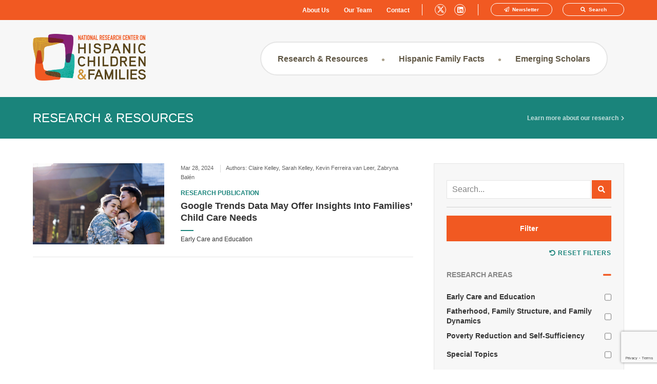

--- FILE ---
content_type: text/html; charset=UTF-8
request_url: https://www.hispanicresearchcenter.org/research-resources/?research-query=&research-author=claire-kelley
body_size: 133933
content:
<!DOCTYPE html>
<html lang="en-US">
<head>

    <meta charset="UTF-8" />
<script type="text/javascript">
/* <![CDATA[ */
var gform;gform||(document.addEventListener("gform_main_scripts_loaded",function(){gform.scriptsLoaded=!0}),document.addEventListener("gform/theme/scripts_loaded",function(){gform.themeScriptsLoaded=!0}),window.addEventListener("DOMContentLoaded",function(){gform.domLoaded=!0}),gform={domLoaded:!1,scriptsLoaded:!1,themeScriptsLoaded:!1,isFormEditor:()=>"function"==typeof InitializeEditor,callIfLoaded:function(o){return!(!gform.domLoaded||!gform.scriptsLoaded||!gform.themeScriptsLoaded&&!gform.isFormEditor()||(gform.isFormEditor()&&console.warn("The use of gform.initializeOnLoaded() is deprecated in the form editor context and will be removed in Gravity Forms 3.1."),o(),0))},initializeOnLoaded:function(o){gform.callIfLoaded(o)||(document.addEventListener("gform_main_scripts_loaded",()=>{gform.scriptsLoaded=!0,gform.callIfLoaded(o)}),document.addEventListener("gform/theme/scripts_loaded",()=>{gform.themeScriptsLoaded=!0,gform.callIfLoaded(o)}),window.addEventListener("DOMContentLoaded",()=>{gform.domLoaded=!0,gform.callIfLoaded(o)}))},hooks:{action:{},filter:{}},addAction:function(o,r,e,t){gform.addHook("action",o,r,e,t)},addFilter:function(o,r,e,t){gform.addHook("filter",o,r,e,t)},doAction:function(o){gform.doHook("action",o,arguments)},applyFilters:function(o){return gform.doHook("filter",o,arguments)},removeAction:function(o,r){gform.removeHook("action",o,r)},removeFilter:function(o,r,e){gform.removeHook("filter",o,r,e)},addHook:function(o,r,e,t,n){null==gform.hooks[o][r]&&(gform.hooks[o][r]=[]);var d=gform.hooks[o][r];null==n&&(n=r+"_"+d.length),gform.hooks[o][r].push({tag:n,callable:e,priority:t=null==t?10:t})},doHook:function(r,o,e){var t;if(e=Array.prototype.slice.call(e,1),null!=gform.hooks[r][o]&&((o=gform.hooks[r][o]).sort(function(o,r){return o.priority-r.priority}),o.forEach(function(o){"function"!=typeof(t=o.callable)&&(t=window[t]),"action"==r?t.apply(null,e):e[0]=t.apply(null,e)})),"filter"==r)return e[0]},removeHook:function(o,r,t,n){var e;null!=gform.hooks[o][r]&&(e=(e=gform.hooks[o][r]).filter(function(o,r,e){return!!(null!=n&&n!=o.tag||null!=t&&t!=o.priority)}),gform.hooks[o][r]=e)}});
/* ]]> */
</script>

    <meta http-equiv="X-UA-Compatible" content="IE=edge,chrome=1" />
    <meta name="viewport" content="width=device-width, initial-scale=1" />
    <!-- FAVICON -->
    <link rel="apple-touch-icon" sizes="57x57" href="/wp-content/themes/hispanicresearchcenter/images/favicon/apple-icon-57x57.png">
    <link rel="apple-touch-icon" sizes="60x60" href="/wp-content/themes/hispanicresearchcenter/images/favicon/apple-icon-60x60.png">
    <link rel="apple-touch-icon" sizes="72x72" href="/wp-content/themes/hispanicresearchcenter/images/favicon/apple-icon-72x72.png">
    <link rel="apple-touch-icon" sizes="76x76" href="/wp-content/themes/hispanicresearchcenter/images/favicon/apple-icon-76x76.png">
    <link rel="apple-touch-icon" sizes="114x114" href="/wp-content/themes/hispanicresearchcenter/images/favicon/apple-icon-114x114.png">
    <link rel="apple-touch-icon" sizes="120x120" href="/wp-content/themes/hispanicresearchcenter/images/favicon/apple-icon-120x120.png">
    <link rel="apple-touch-icon" sizes="144x144" href="/wp-content/themes/hispanicresearchcenter/images/favicon/apple-icon-144x144.png">
    <link rel="apple-touch-icon" sizes="152x152" href="/wp-content/themes/hispanicresearchcenter/images/favicon/apple-icon-152x152.png">
    <link rel="apple-touch-icon" sizes="180x180" href="/wp-content/themes/hispanicresearchcenter/images/favicon/apple-icon-180x180.png">
    <link rel="icon" type="image/png" sizes="192x192"  href="/wp-content/themes/hispanicresearchcenter/images/favicon/android-icon-192x192.png">
    <link rel="icon" type="image/png" sizes="32x32" href="/wp-content/themes/hispanicresearchcenter/images/favicon/favicon-32x32.png">
    <link rel="icon" type="image/png" sizes="96x96" href="/wp-content/themes/hispanicresearchcenter/images/favicon/favicon-96x96.png">
    <link rel="icon" type="image/png" sizes="16x16" href="/wp-content/themes/hispanicresearchcenter/images/favicon/favicon-16x16.png">
    <link rel="manifest" href="/wp-content/themes/hispanicresearchcenter/images/favicon/manifest.json">
    <meta name="msapplication-TileColor" content="#ffffff">
    <meta name="msapplication-TileImage" content="/wp-content/themes/hispanicresearchcenter/images/favicon/ms-icon-144x144.png">
    <meta name="theme-color" content="#ffffff">
    <style>

        .header{background:#f7f7f7}.header__util{background:#f15922;padding:6px 0 8px}.header__util .hc-btn{min-width:120px;padding:6px;font-size:10px}.header__util .container{display:-webkit-box;display:-ms-flexbox;display:flex;-webkit-box-align:center;-ms-flex-align:center;align-items:center;-webkit-box-pack:end;-ms-flex-pack:end;justify-content:flex-end}.header #menu-utility-navigation{margin-bottom:0}.header #menu-utility-navigation li{display:inline-block;vertical-align:middle;margin-right:24px;margin-bottom:0}.header #menu-utility-navigation li:last-child{margin-right:0}.header #menu-utility-navigation li:last-child:after{content:"|";color:#fff;margin-left:24px}.header #menu-utility-navigation li a{color:#fff;font-size:.75rem;font-weight:600}.header__social-media{margin:0 24px}.header__social-media__link{color:#fff;margin-right:16px;height:22px;width:22px;border:1px solid #fff;border-radius:50%;display:inline-block;text-align:center;vertical-align:middle;line-height:1}.header__social-media__link:last-child{margin-right:0}.header__social-media__link i{font-size:.8125rem;text-align:center;line-height:1.25rem;color:#fff}.header__inner .container{padding-top:10px;padding-bottom:10px;display:-webkit-box;display:-ms-flexbox;display:flex;-webkit-box-align:center;-ms-flex-align:center;align-items:center;-webkit-box-pack:justify;-ms-flex-pack:justify;justify-content:space-between}.header .logo__wrap svg{max-width:220px}@media screen and (max-width:767px){.header .logo__wrap svg{max-width:120px}}#nav-search-bar{display:none;position:absolute;z-index:99;top:36px;-webkit-box-shadow:0 10px 20px 0 rgba(0,0,0,.25);box-shadow:0 10px 20px 0 rgba(0,0,0,.25);background:#fff;border-radius:2px;padding:7px}div#nav-search-bar input[type=search]{background:#f7f7f7}.hc-btn.nav-search-btn__submit{max-width:40px;min-width:40px}*,:after,:before{box-sizing:border-box;-webkit-box-sizing:border-box;-moz-box-sizing:border-box;-webkit-font-smoothing:antialiased;-moz-font-smoothing:antialiased;-o-font-smoothing:antialiased;font-smoothing:antialiased;text-rendering:optimizeLegibility;outline:0;-webkit-overflow-scrolling:touch}html{overflow-x:hidden}a,abbr,acronym,address,applet,article,aside,audio,b,big,blockquote,body,canvas,caption,center,cite,code,dd,del,details,dfn,div,dl,dt,em,embed,fieldset,figcaption,figure,footer,form,h1,h2,h3,h4,h5,h6,header,hgroup,html,i,iframe,img,ins,kbd,label,legend,li,mark,menu,nav,object,ol,output,p,pre,q,ruby,s,samp,section,small,span,strike,strong,sub,summary,sup,table,tbody,td,tfoot,th,thead,time,tr,tt,u,ul,var,video{font-size:100%;font:inherit;padding:0;border:0;margin:0;vertical-align:baseline}body{line-height:1}ol,ul{list-style:none}blockquote,q{quotes:none}blockquote:after,blockquote:before,q:after,q:before{content:'';content:none}table{border-collapse:collapse;border-spacing:0}article,aside,details,figcaption,figure,footer,header,hgroup,menu,nav,section{display:block}ol,ul{margin:0;padding:0}a{text-decoration:none}.clear{clear:both}.clear:after{content:"";display:block;clear:both}.menuBar__container{position:relative;display:block;width:36px;height:26px}.menuBar{display:block;height:4px;position:absolute;top:50%;margin-top:-2px;left:0;width:100%;background-color:#1a847b;border-radius:4px;-webkit-transition:.4s ease;-o-transition:.4s ease;transition:.4s ease;display:none}.menuBar:first-child{top:0;margin-top:0}.nav__visible .menuBar:first-child{-webkit-transform:rotate(45deg);-ms-transform:rotate(45deg);transform:rotate(45deg);top:11px}.nav__visible .menuBar:nth-child(2){opacity:0}.menuBar:last-child{top:auto;bottom:0;margin-top:0}.nav__visible .menuBar:last-child{-webkit-transform:rotate(-45deg);-ms-transform:rotate(-45deg);transform:rotate(-45deg);bottom:11px}@media screen and (max-width:1100px){.menuBar{display:block}}    </style>

    <script>bug_monitor = {"event_endpoint":"https:\/\/www.hispanicresearchcenter.org\/wp-json\/bug-monitor\/v1\/report\/event","session_endpoint":"https:\/\/www.hispanicresearchcenter.org\/wp-json\/bug-monitor\/v1\/report\/session","mutation_endpoint":"https:\/\/www.hispanicresearchcenter.org\/wp-json\/bug-monitor\/v1\/report\/mutations","screenshot_endpoint":"https:\/\/www.hispanicresearchcenter.org\/wp-json\/bug-monitor\/v1\/report\/screenshot","single_event_endpoint":"https:\/\/www.hispanicresearchcenter.org\/wp-json\/bug-monitor\/v1\/report\/single_event","html2canvas_src":"https:\/\/www.hispanicresearchcenter.org\/wp-content\/plugins\/bug-monitor\/assets\/html2canvas.min.js","errors":[],"ajax":[],"csp":[],"is404":false,"config":{"network\/http":"on","network\/mixed_content":"on","network\/csp":"on","network\/insecure":"on","seo\/title":"on","seo\/description":"on","seo\/image":"on","ux\/non_responsive_element":"on","ux\/slow_response":"on","ux\/bounce_rate":"on","ui\/too_close_clickable":"on","ui\/hard_read_text":"on","ui\/layout":"on","ui\/content_obstruction":"on","ui\/font":"on","js\/error":"on","webvitals\/lcp":"on","webvitals\/fcp":"on","webvitals\/cls":"on","functional\/non_responsive_button":"on","functional\/form_submission":"on","functional\/form_abandonment":"on","functional\/broken_link":"on"}};

      
      !function(){function a(t){let n=0;for(let e=0;e<t.length;e++){var o=t.charCodeAt(e);n=(n<<5)-n+o,n|=0}return(n>>>0).toString(16)}bug_monitor.is4g=!(!navigator.connection||!navigator.connection.effectiveType||"4g"!=navigator.connection.effectiveType);const e=new MutationObserver(e=>{for(const o of e)if("childList"===o.type&&0<o.addedNodes.length)for(const r of o.addedNodes)if(r instanceof Element&&!["SCRIPT","META","NOSCRIPT"].includes(r.nodeName)){t=t=n=void 0;var t,n=r;if(!["HTML","HEAD","BODY"].includes(n.nodeName)&&!n.dataset.bmid){let e=a(Array.from(n.attributes).map(e=>e.name+"="+e.value).join("&")).toString();const i=n.parentElement,s=(i&&(t=i.getAttribute("data-bmid")||i.id||i.nodeName,e=t+"/"+e),n.previousElementSibling);!s||s.id&&"wpadminbar"===s.id||(t=s.getAttribute("data-bmid")||s.id||s.nodeName,e=e+"/"+t),e=a(e).toString(),n.setAttribute("data-bmid",e)}}});e.observe(document,{childList:!0,subtree:!0}),"on"==bug_monitor.config["network/csp"]&&document.addEventListener("securitypolicyviolation",function(e){bug_monitor.csp.push(e.blockedURI),bug_monitor.errors.push({type:"network/csp",level:"error",details:{url:e.blockedURI}})}),"on"!=bug_monitor.config["js/error"]&&"on"!=bug_monitor.config["network/mixed_content"]&&"on"!=bug_monitor.config["network/http"]||window.addEventListener("error",function(t){if(t.message){if(t.filename.match(/blob:/)){var e=document.querySelector('script[src="'+t.filename+'"]');if(e&&e.dataset.src){var n={},e=(["message","filename","lineno","error"].forEach(function(e){n[e]=t[e]}),e.dataset.src),o=new RegExp(t.filename,"g");n.filename=e;try{n.message=t.message.replace(t.filename,e),n.error.stack=t.error&&t.error.stack?t.error.stack.replace(o,e):""}catch(e){}t=n}}bug_monitor.errors.push({type:"js/error",level:"critical",details:{message:t.message,filename:t.filename,lineno:t.lineno,stack:t.error&&t.error.stack?t.error.stack:""}})}else if(t.target){o=t.target.src||t.target.href;if("string"==typeof o&&""!=o&&"https:"==document.location.protocol&&o.match(/^http:/))bug_monitor.errors.push({type:"network/mixed_content",level:"error",details:{url:o}});else{if(bug_monitor.csp.includes(o))return!0;bug_monitor.errors.push({type:"network/http",level:"error",details:{url:o}})}}return!0},!0);{let e=new PerformanceObserver(e=>{e.getEntries().forEach(e=>{var t;["xmlhttprequest","fetch"].includes(e.initiatorType)&&(document.dispatchEvent(new CustomEvent("bm/ajax/finished")),"on"!=bug_monitor.config["ux/slow_response"]||[bug_monitor.mutation_endpoint,bug_monitor.screenshot_endpoint,bug_monitor.session_endpoint].includes(e.name)||(t=e.duration,n<t&&bug_monitor.errors.push({type:"ux/slow_response",level:"warning",details:{request_type:"AJAX",url:e.name,duration:t}})))})});e.observe({entryTypes:["resource"]});var n=navigator.connection&&navigator.connection.effectiveType&&"4g"==navigator.connection.effectiveType?800:2600}if("on"==bug_monitor.config["webvitals/lcp"]||"on"==bug_monitor.config["webvitals/fcp"]||"on"==bug_monitor.config["webvitals/cls"]){bug_monitor.cls=0;const r=new PerformanceObserver(e=>{for(const t of e.getEntries())"largest-contentful-paint"==t.entryType&&2500<t.startTime?bug_monitor.errors.push({type:"webvitals/lcp",level:"warning",details:{value:t.startTime}}):"first-contentful-paint"==t.name&&1e3<t.startTime?bug_monitor.errors.push({type:"webvitals/fcp",level:"warning",details:{value:t.startTime}}):"layout-shift"==t.entryType&&(bug_monitor.cls+=t.value)});["paint","largest-contentful-paint","layout-shift"].filter(e=>PerformanceObserver.supportedEntryTypes.includes(e)).forEach(function(e){r.observe({type:e,buffered:!0})})}var t=XMLHttpRequest.prototype.send,o=(XMLHttpRequest.prototype.send=function(){setTimeout(function(){document.dispatchEvent(new CustomEvent("bm/ajax/send"))},100),t.apply(this,arguments)},window.fetch);window.fetch=function(){return setTimeout(function(){document.dispatchEvent(new CustomEvent("bm/ajax/send"))},100),o.apply(this,arguments)}}();</script><meta name='robots' content='index, follow, max-image-preview:large, max-snippet:-1, max-video-preview:-1' />
	<style>img:is([sizes="auto" i], [sizes^="auto," i]) { contain-intrinsic-size: 3000px 1500px }</style>
	
	<!-- This site is optimized with the Yoast SEO plugin v26.8 - https://yoast.com/product/yoast-seo-wordpress/ -->
	<title>Research &#038; Resources &#8211; Hispanic Research Center</title>
	<link rel="canonical" href="https://www.hispanicresearchcenter.org/research-author/claire-kelley/" />
	<meta property="og:locale" content="en_US" />
	<meta property="og:type" content="website" />
	<meta property="og:url" content="https://www.hispanicresearchcenter.org/research-author/claire-kelley/" />
	<meta property="og:site_name" content="Hispanic Research Center" />
	<meta property="og:image" content="https://www.hispanicresearchcenter.org/wp-content/uploads/2020/01/default-logo-girl-home-card.png" />
	<meta property="og:image:width" content="1024" />
	<meta property="og:image:height" content="512" />
	<meta property="og:image:type" content="image/png" />
	<meta name="twitter:card" content="summary_large_image" />
	<meta name="twitter:site" content="@NRCHispanic" />
	<script type="application/ld+json" class="yoast-schema-graph">{"@context":"https://schema.org","@graph":[{"@type":"CollectionPage","@id":"https://www.hispanicresearchcenter.org/research-author/claire-kelley/","url":"https://www.hispanicresearchcenter.org/research-author/claire-kelley/","name":"","isPartOf":{"@id":"https://www.hispanicresearchcenter.org/#website"},"primaryImageOfPage":{"@id":"https://www.hispanicresearchcenter.org/research-author/claire-kelley/#primaryimage"},"image":{"@id":"https://www.hispanicresearchcenter.org/research-author/claire-kelley/#primaryimage"},"thumbnailUrl":"https://www.hispanicresearchcenter.org/wp-content/uploads/2024/03/bigdataimage.jpg","breadcrumb":{"@id":"https://www.hispanicresearchcenter.org/research-author/claire-kelley/#breadcrumb"},"inLanguage":"en-US"},{"@type":"ImageObject","inLanguage":"en-US","@id":"https://www.hispanicresearchcenter.org/research-author/claire-kelley/#primaryimage","url":"https://www.hispanicresearchcenter.org/wp-content/uploads/2024/03/bigdataimage.jpg","contentUrl":"https://www.hispanicresearchcenter.org/wp-content/uploads/2024/03/bigdataimage.jpg","width":2121,"height":1414,"caption":"While standing in their front yard, a mid adult husband kisses his soldier wife before she leaves for an assignment. The woman is holding their baby girl."},{"@type":"BreadcrumbList","@id":"https://www.hispanicresearchcenter.org/research-author/claire-kelley/#breadcrumb","itemListElement":[{"@type":"ListItem","position":1,"name":"Home","item":"https://www.hispanicresearchcenter.org/"},{"@type":"ListItem","position":2,"name":"Claire Kelley"}]},{"@type":"WebSite","@id":"https://www.hispanicresearchcenter.org/#website","url":"https://www.hispanicresearchcenter.org/","name":"Hispanic Research Center","description":"","potentialAction":[{"@type":"SearchAction","target":{"@type":"EntryPoint","urlTemplate":"https://www.hispanicresearchcenter.org/?s={search_term_string}"},"query-input":{"@type":"PropertyValueSpecification","valueRequired":true,"valueName":"search_term_string"}}],"inLanguage":"en-US"}]}</script>
	<!-- / Yoast SEO plugin. -->


<link rel='dns-prefetch' href='//code.jquery.com' />
<link rel='dns-prefetch' href='//www.google.com' />
<link rel='dns-prefetch' href='//fonts.googleapis.com' />
<link rel='dns-prefetch' href='//use.fontawesome.com' />
<link rel="alternate" type="application/rss+xml" title="Hispanic Research Center &raquo; Research &amp; Resources Feed" href="https://www.hispanicresearchcenter.org/research-resources/feed/" />
		<!-- This site uses the Google Analytics by MonsterInsights plugin v9.11.1 - Using Analytics tracking - https://www.monsterinsights.com/ -->
							<script src="//www.googletagmanager.com/gtag/js?id=G-16HVR9DB67"  data-cfasync="false" data-wpfc-render="false" type="text/javascript" async></script>
			<script data-cfasync="false" data-wpfc-render="false" type="text/javascript">
				var mi_version = '9.11.1';
				var mi_track_user = true;
				var mi_no_track_reason = '';
								var MonsterInsightsDefaultLocations = {"page_location":"https:\/\/www.hispanicresearchcenter.org\/research-resources\/?research-query&research-author=claire-kelley"};
								MonsterInsightsDefaultLocations.page_location = window.location.href;
								if ( typeof MonsterInsightsPrivacyGuardFilter === 'function' ) {
					var MonsterInsightsLocations = (typeof MonsterInsightsExcludeQuery === 'object') ? MonsterInsightsPrivacyGuardFilter( MonsterInsightsExcludeQuery ) : MonsterInsightsPrivacyGuardFilter( MonsterInsightsDefaultLocations );
				} else {
					var MonsterInsightsLocations = (typeof MonsterInsightsExcludeQuery === 'object') ? MonsterInsightsExcludeQuery : MonsterInsightsDefaultLocations;
				}

								var disableStrs = [
										'ga-disable-G-16HVR9DB67',
									];

				/* Function to detect opted out users */
				function __gtagTrackerIsOptedOut() {
					for (var index = 0; index < disableStrs.length; index++) {
						if (document.cookie.indexOf(disableStrs[index] + '=true') > -1) {
							return true;
						}
					}

					return false;
				}

				/* Disable tracking if the opt-out cookie exists. */
				if (__gtagTrackerIsOptedOut()) {
					for (var index = 0; index < disableStrs.length; index++) {
						window[disableStrs[index]] = true;
					}
				}

				/* Opt-out function */
				function __gtagTrackerOptout() {
					for (var index = 0; index < disableStrs.length; index++) {
						document.cookie = disableStrs[index] + '=true; expires=Thu, 31 Dec 2099 23:59:59 UTC; path=/';
						window[disableStrs[index]] = true;
					}
				}

				if ('undefined' === typeof gaOptout) {
					function gaOptout() {
						__gtagTrackerOptout();
					}
				}
								window.dataLayer = window.dataLayer || [];

				window.MonsterInsightsDualTracker = {
					helpers: {},
					trackers: {},
				};
				if (mi_track_user) {
					function __gtagDataLayer() {
						dataLayer.push(arguments);
					}

					function __gtagTracker(type, name, parameters) {
						if (!parameters) {
							parameters = {};
						}

						if (parameters.send_to) {
							__gtagDataLayer.apply(null, arguments);
							return;
						}

						if (type === 'event') {
														parameters.send_to = monsterinsights_frontend.v4_id;
							var hookName = name;
							if (typeof parameters['event_category'] !== 'undefined') {
								hookName = parameters['event_category'] + ':' + name;
							}

							if (typeof MonsterInsightsDualTracker.trackers[hookName] !== 'undefined') {
								MonsterInsightsDualTracker.trackers[hookName](parameters);
							} else {
								__gtagDataLayer('event', name, parameters);
							}
							
						} else {
							__gtagDataLayer.apply(null, arguments);
						}
					}

					__gtagTracker('js', new Date());
					__gtagTracker('set', {
						'developer_id.dZGIzZG': true,
											});
					if ( MonsterInsightsLocations.page_location ) {
						__gtagTracker('set', MonsterInsightsLocations);
					}
										__gtagTracker('config', 'G-16HVR9DB67', {"forceSSL":"true","link_attribution":"true"} );
										window.gtag = __gtagTracker;										(function () {
						/* https://developers.google.com/analytics/devguides/collection/analyticsjs/ */
						/* ga and __gaTracker compatibility shim. */
						var noopfn = function () {
							return null;
						};
						var newtracker = function () {
							return new Tracker();
						};
						var Tracker = function () {
							return null;
						};
						var p = Tracker.prototype;
						p.get = noopfn;
						p.set = noopfn;
						p.send = function () {
							var args = Array.prototype.slice.call(arguments);
							args.unshift('send');
							__gaTracker.apply(null, args);
						};
						var __gaTracker = function () {
							var len = arguments.length;
							if (len === 0) {
								return;
							}
							var f = arguments[len - 1];
							if (typeof f !== 'object' || f === null || typeof f.hitCallback !== 'function') {
								if ('send' === arguments[0]) {
									var hitConverted, hitObject = false, action;
									if ('event' === arguments[1]) {
										if ('undefined' !== typeof arguments[3]) {
											hitObject = {
												'eventAction': arguments[3],
												'eventCategory': arguments[2],
												'eventLabel': arguments[4],
												'value': arguments[5] ? arguments[5] : 1,
											}
										}
									}
									if ('pageview' === arguments[1]) {
										if ('undefined' !== typeof arguments[2]) {
											hitObject = {
												'eventAction': 'page_view',
												'page_path': arguments[2],
											}
										}
									}
									if (typeof arguments[2] === 'object') {
										hitObject = arguments[2];
									}
									if (typeof arguments[5] === 'object') {
										Object.assign(hitObject, arguments[5]);
									}
									if ('undefined' !== typeof arguments[1].hitType) {
										hitObject = arguments[1];
										if ('pageview' === hitObject.hitType) {
											hitObject.eventAction = 'page_view';
										}
									}
									if (hitObject) {
										action = 'timing' === arguments[1].hitType ? 'timing_complete' : hitObject.eventAction;
										hitConverted = mapArgs(hitObject);
										__gtagTracker('event', action, hitConverted);
									}
								}
								return;
							}

							function mapArgs(args) {
								var arg, hit = {};
								var gaMap = {
									'eventCategory': 'event_category',
									'eventAction': 'event_action',
									'eventLabel': 'event_label',
									'eventValue': 'event_value',
									'nonInteraction': 'non_interaction',
									'timingCategory': 'event_category',
									'timingVar': 'name',
									'timingValue': 'value',
									'timingLabel': 'event_label',
									'page': 'page_path',
									'location': 'page_location',
									'title': 'page_title',
									'referrer' : 'page_referrer',
								};
								for (arg in args) {
																		if (!(!args.hasOwnProperty(arg) || !gaMap.hasOwnProperty(arg))) {
										hit[gaMap[arg]] = args[arg];
									} else {
										hit[arg] = args[arg];
									}
								}
								return hit;
							}

							try {
								f.hitCallback();
							} catch (ex) {
							}
						};
						__gaTracker.create = newtracker;
						__gaTracker.getByName = newtracker;
						__gaTracker.getAll = function () {
							return [];
						};
						__gaTracker.remove = noopfn;
						__gaTracker.loaded = true;
						window['__gaTracker'] = __gaTracker;
					})();
									} else {
										console.log("");
					(function () {
						function __gtagTracker() {
							return null;
						}

						window['__gtagTracker'] = __gtagTracker;
						window['gtag'] = __gtagTracker;
					})();
									}
			</script>
							<!-- / Google Analytics by MonsterInsights -->
		<style id='classic-theme-styles-inline-css' type='text/css'>
/*! This file is auto-generated */
.wp-block-button__link{color:#fff;background-color:#32373c;border-radius:9999px;box-shadow:none;text-decoration:none;padding:calc(.667em + 2px) calc(1.333em + 2px);font-size:1.125em}.wp-block-file__button{background:#32373c;color:#fff;text-decoration:none}
</style>
<style id='global-styles-inline-css' type='text/css'>
:root{--wp--preset--aspect-ratio--square: 1;--wp--preset--aspect-ratio--4-3: 4/3;--wp--preset--aspect-ratio--3-4: 3/4;--wp--preset--aspect-ratio--3-2: 3/2;--wp--preset--aspect-ratio--2-3: 2/3;--wp--preset--aspect-ratio--16-9: 16/9;--wp--preset--aspect-ratio--9-16: 9/16;--wp--preset--color--black: #000000;--wp--preset--color--cyan-bluish-gray: #abb8c3;--wp--preset--color--white: #ffffff;--wp--preset--color--pale-pink: #f78da7;--wp--preset--color--vivid-red: #cf2e2e;--wp--preset--color--luminous-vivid-orange: #ff6900;--wp--preset--color--luminous-vivid-amber: #fcb900;--wp--preset--color--light-green-cyan: #7bdcb5;--wp--preset--color--vivid-green-cyan: #00d084;--wp--preset--color--pale-cyan-blue: #8ed1fc;--wp--preset--color--vivid-cyan-blue: #0693e3;--wp--preset--color--vivid-purple: #9b51e0;--wp--preset--gradient--vivid-cyan-blue-to-vivid-purple: linear-gradient(135deg,rgba(6,147,227,1) 0%,rgb(155,81,224) 100%);--wp--preset--gradient--light-green-cyan-to-vivid-green-cyan: linear-gradient(135deg,rgb(122,220,180) 0%,rgb(0,208,130) 100%);--wp--preset--gradient--luminous-vivid-amber-to-luminous-vivid-orange: linear-gradient(135deg,rgba(252,185,0,1) 0%,rgba(255,105,0,1) 100%);--wp--preset--gradient--luminous-vivid-orange-to-vivid-red: linear-gradient(135deg,rgba(255,105,0,1) 0%,rgb(207,46,46) 100%);--wp--preset--gradient--very-light-gray-to-cyan-bluish-gray: linear-gradient(135deg,rgb(238,238,238) 0%,rgb(169,184,195) 100%);--wp--preset--gradient--cool-to-warm-spectrum: linear-gradient(135deg,rgb(74,234,220) 0%,rgb(151,120,209) 20%,rgb(207,42,186) 40%,rgb(238,44,130) 60%,rgb(251,105,98) 80%,rgb(254,248,76) 100%);--wp--preset--gradient--blush-light-purple: linear-gradient(135deg,rgb(255,206,236) 0%,rgb(152,150,240) 100%);--wp--preset--gradient--blush-bordeaux: linear-gradient(135deg,rgb(254,205,165) 0%,rgb(254,45,45) 50%,rgb(107,0,62) 100%);--wp--preset--gradient--luminous-dusk: linear-gradient(135deg,rgb(255,203,112) 0%,rgb(199,81,192) 50%,rgb(65,88,208) 100%);--wp--preset--gradient--pale-ocean: linear-gradient(135deg,rgb(255,245,203) 0%,rgb(182,227,212) 50%,rgb(51,167,181) 100%);--wp--preset--gradient--electric-grass: linear-gradient(135deg,rgb(202,248,128) 0%,rgb(113,206,126) 100%);--wp--preset--gradient--midnight: linear-gradient(135deg,rgb(2,3,129) 0%,rgb(40,116,252) 100%);--wp--preset--font-size--small: 13px;--wp--preset--font-size--medium: 20px;--wp--preset--font-size--large: 36px;--wp--preset--font-size--x-large: 42px;--wp--preset--spacing--20: 0.44rem;--wp--preset--spacing--30: 0.67rem;--wp--preset--spacing--40: 1rem;--wp--preset--spacing--50: 1.5rem;--wp--preset--spacing--60: 2.25rem;--wp--preset--spacing--70: 3.38rem;--wp--preset--spacing--80: 5.06rem;--wp--preset--shadow--natural: 6px 6px 9px rgba(0, 0, 0, 0.2);--wp--preset--shadow--deep: 12px 12px 50px rgba(0, 0, 0, 0.4);--wp--preset--shadow--sharp: 6px 6px 0px rgba(0, 0, 0, 0.2);--wp--preset--shadow--outlined: 6px 6px 0px -3px rgba(255, 255, 255, 1), 6px 6px rgba(0, 0, 0, 1);--wp--preset--shadow--crisp: 6px 6px 0px rgba(0, 0, 0, 1);}:where(.is-layout-flex){gap: 0.5em;}:where(.is-layout-grid){gap: 0.5em;}body .is-layout-flex{display: flex;}.is-layout-flex{flex-wrap: wrap;align-items: center;}.is-layout-flex > :is(*, div){margin: 0;}body .is-layout-grid{display: grid;}.is-layout-grid > :is(*, div){margin: 0;}:where(.wp-block-columns.is-layout-flex){gap: 2em;}:where(.wp-block-columns.is-layout-grid){gap: 2em;}:where(.wp-block-post-template.is-layout-flex){gap: 1.25em;}:where(.wp-block-post-template.is-layout-grid){gap: 1.25em;}.has-black-color{color: var(--wp--preset--color--black) !important;}.has-cyan-bluish-gray-color{color: var(--wp--preset--color--cyan-bluish-gray) !important;}.has-white-color{color: var(--wp--preset--color--white) !important;}.has-pale-pink-color{color: var(--wp--preset--color--pale-pink) !important;}.has-vivid-red-color{color: var(--wp--preset--color--vivid-red) !important;}.has-luminous-vivid-orange-color{color: var(--wp--preset--color--luminous-vivid-orange) !important;}.has-luminous-vivid-amber-color{color: var(--wp--preset--color--luminous-vivid-amber) !important;}.has-light-green-cyan-color{color: var(--wp--preset--color--light-green-cyan) !important;}.has-vivid-green-cyan-color{color: var(--wp--preset--color--vivid-green-cyan) !important;}.has-pale-cyan-blue-color{color: var(--wp--preset--color--pale-cyan-blue) !important;}.has-vivid-cyan-blue-color{color: var(--wp--preset--color--vivid-cyan-blue) !important;}.has-vivid-purple-color{color: var(--wp--preset--color--vivid-purple) !important;}.has-black-background-color{background-color: var(--wp--preset--color--black) !important;}.has-cyan-bluish-gray-background-color{background-color: var(--wp--preset--color--cyan-bluish-gray) !important;}.has-white-background-color{background-color: var(--wp--preset--color--white) !important;}.has-pale-pink-background-color{background-color: var(--wp--preset--color--pale-pink) !important;}.has-vivid-red-background-color{background-color: var(--wp--preset--color--vivid-red) !important;}.has-luminous-vivid-orange-background-color{background-color: var(--wp--preset--color--luminous-vivid-orange) !important;}.has-luminous-vivid-amber-background-color{background-color: var(--wp--preset--color--luminous-vivid-amber) !important;}.has-light-green-cyan-background-color{background-color: var(--wp--preset--color--light-green-cyan) !important;}.has-vivid-green-cyan-background-color{background-color: var(--wp--preset--color--vivid-green-cyan) !important;}.has-pale-cyan-blue-background-color{background-color: var(--wp--preset--color--pale-cyan-blue) !important;}.has-vivid-cyan-blue-background-color{background-color: var(--wp--preset--color--vivid-cyan-blue) !important;}.has-vivid-purple-background-color{background-color: var(--wp--preset--color--vivid-purple) !important;}.has-black-border-color{border-color: var(--wp--preset--color--black) !important;}.has-cyan-bluish-gray-border-color{border-color: var(--wp--preset--color--cyan-bluish-gray) !important;}.has-white-border-color{border-color: var(--wp--preset--color--white) !important;}.has-pale-pink-border-color{border-color: var(--wp--preset--color--pale-pink) !important;}.has-vivid-red-border-color{border-color: var(--wp--preset--color--vivid-red) !important;}.has-luminous-vivid-orange-border-color{border-color: var(--wp--preset--color--luminous-vivid-orange) !important;}.has-luminous-vivid-amber-border-color{border-color: var(--wp--preset--color--luminous-vivid-amber) !important;}.has-light-green-cyan-border-color{border-color: var(--wp--preset--color--light-green-cyan) !important;}.has-vivid-green-cyan-border-color{border-color: var(--wp--preset--color--vivid-green-cyan) !important;}.has-pale-cyan-blue-border-color{border-color: var(--wp--preset--color--pale-cyan-blue) !important;}.has-vivid-cyan-blue-border-color{border-color: var(--wp--preset--color--vivid-cyan-blue) !important;}.has-vivid-purple-border-color{border-color: var(--wp--preset--color--vivid-purple) !important;}.has-vivid-cyan-blue-to-vivid-purple-gradient-background{background: var(--wp--preset--gradient--vivid-cyan-blue-to-vivid-purple) !important;}.has-light-green-cyan-to-vivid-green-cyan-gradient-background{background: var(--wp--preset--gradient--light-green-cyan-to-vivid-green-cyan) !important;}.has-luminous-vivid-amber-to-luminous-vivid-orange-gradient-background{background: var(--wp--preset--gradient--luminous-vivid-amber-to-luminous-vivid-orange) !important;}.has-luminous-vivid-orange-to-vivid-red-gradient-background{background: var(--wp--preset--gradient--luminous-vivid-orange-to-vivid-red) !important;}.has-very-light-gray-to-cyan-bluish-gray-gradient-background{background: var(--wp--preset--gradient--very-light-gray-to-cyan-bluish-gray) !important;}.has-cool-to-warm-spectrum-gradient-background{background: var(--wp--preset--gradient--cool-to-warm-spectrum) !important;}.has-blush-light-purple-gradient-background{background: var(--wp--preset--gradient--blush-light-purple) !important;}.has-blush-bordeaux-gradient-background{background: var(--wp--preset--gradient--blush-bordeaux) !important;}.has-luminous-dusk-gradient-background{background: var(--wp--preset--gradient--luminous-dusk) !important;}.has-pale-ocean-gradient-background{background: var(--wp--preset--gradient--pale-ocean) !important;}.has-electric-grass-gradient-background{background: var(--wp--preset--gradient--electric-grass) !important;}.has-midnight-gradient-background{background: var(--wp--preset--gradient--midnight) !important;}.has-small-font-size{font-size: var(--wp--preset--font-size--small) !important;}.has-medium-font-size{font-size: var(--wp--preset--font-size--medium) !important;}.has-large-font-size{font-size: var(--wp--preset--font-size--large) !important;}.has-x-large-font-size{font-size: var(--wp--preset--font-size--x-large) !important;}
:where(.wp-block-post-template.is-layout-flex){gap: 1.25em;}:where(.wp-block-post-template.is-layout-grid){gap: 1.25em;}
:where(.wp-block-columns.is-layout-flex){gap: 2em;}:where(.wp-block-columns.is-layout-grid){gap: 2em;}
:root :where(.wp-block-pullquote){font-size: 1.5em;line-height: 1.6;}
</style>
<link rel='stylesheet' id='pdfprnt_frontend-css' href='https://www.hispanicresearchcenter.org/wp-content/plugins/pdf-print/css/frontend.css?ver=2.4.6' type='text/css' media='all' />
<link rel='stylesheet' id='tablepress-default-css' href='https://www.hispanicresearchcenter.org/wp-content/plugins/tablepress/css/build/default.css?ver=3.2.6' type='text/css' media='all' />
<link rel='preload' id='google_fonts-css' href='https://fonts.googleapis.com/css2?family=Open+Sans:ital,wght@0,400;0,600;0,700;0,800;1,400;1,600&#038;display=swap%20rel=stylesheet'  media='all' as='font' type='font/woff2' crossorigin />
<link rel='stylesheet' id='font-awesome-css-css' href='https://use.fontawesome.com/releases/v5.8.2/css/all.css?ver=2.1.0' type='text/css' media='' />
<link rel='stylesheet' id='css-css' href='https://www.hispanicresearchcenter.org/wp-content/themes/hispanicresearchcenter/style.css?ver=1.0.27' type='text/css' media='all' />
<link rel='stylesheet' id='print-css' href='https://www.hispanicresearchcenter.org/wp-content/themes/hispanicresearchcenter/print.css?ver=1.0' type='text/css' media='print' />
<script defer type="text/javascript" src="https://code.jquery.com/jquery-3.3.1.min.js?ver=3.3.1" id="jquery-js"></script>
<script type="text/javascript" src="https://www.hispanicresearchcenter.org/wp-content/plugins/google-analytics-for-wordpress/assets/js/frontend-gtag.min.js?ver=9.11.1" id="monsterinsights-frontend-script-js" async="async" data-wp-strategy="async"></script>
<script data-cfasync="false" data-wpfc-render="false" type="text/javascript" id='monsterinsights-frontend-script-js-extra'>/* <![CDATA[ */
var monsterinsights_frontend = {"js_events_tracking":"true","download_extensions":"doc,pdf,ppt,zip,xls,docx,pptx,xlsx","inbound_paths":"[{\"path\":\"\\\/go\\\/\",\"label\":\"affiliate\"},{\"path\":\"\\\/recommend\\\/\",\"label\":\"affiliate\"}]","home_url":"https:\/\/www.hispanicresearchcenter.org","hash_tracking":"false","v4_id":"G-16HVR9DB67"};/* ]]> */
</script>
<link rel="https://api.w.org/" href="https://www.hispanicresearchcenter.org/wp-json/" /><link rel="EditURI" type="application/rsd+xml" title="RSD" href="https://www.hispanicresearchcenter.org/xmlrpc.php?rsd" />
</head>
<body class="archive post-type-archive post-type-archive-research-resources wp-theme-hispanicresearchcenter">

<header class="header" data-class="header">
    <div class="header__util">
        <div class="container">

            <!-- COMPANY LINKS -->
            <nav class="utilNav__container">
                <ul id="menu-utility-navigation" class="utilNav"><li id="menu-item-173" class="menu-item menu-item-type-post_type menu-item-object-page menu-item-173"><a href="https://www.hispanicresearchcenter.org/about-us/">About Us</a></li>
<li id="menu-item-184" class="menu-item menu-item-type-post_type menu-item-object-page menu-item-184"><a href="https://www.hispanicresearchcenter.org/our-team/">Our Team</a></li>
<li id="menu-item-172" class="menu-item menu-item-type-post_type menu-item-object-page menu-item-172"><a href="https://www.hispanicresearchcenter.org/contact/">Contact</a></li>
</ul>            </nav>

            <!-- SOCIAL MEDIA -->
                        <div class="header__social-media">
                                <a href="https://twitter.com/nrchispanic" target="_blank" class="header__social-media__link">
	                                        <svg class="icon icon-twitter"><use xlink:href="#icon-twitter"></use></svg>
	                                    <span class="accessible-text">Twitter</span>
                </a>
                                <a href="https://www.linkedin.com/groups/7455970/" target="_blank" class="header__social-media__link">
	                                        <i class="fab fa-linkedin"></i>
	                                    <span class="accessible-text">LinkedIn</span>
                </a>
                            </div>
            
            <!-- NEWSLETTER & SEARCH -->
            <div class="btn-group">
                <button id="inline" href="#data" class="hc-btn hc-btn--clear hc-btn--br hc-btn--sm icon--left fancybox"> <i class="far fa-paper-plane"></i> Newsletter</button>
                <button id="nav-search-btn" class="hc-btn hc-btn--clear hc-btn--br hc-btn--sm icon--left"><i class="fas fa-search"></i> Search</button>
            </div>
            <!-- SEARCH BAR -->
            <div id="nav-search-bar">
                <form class="form--inline" action="https://www.hispanicresearchcenter.org/" method="get">
                    <div class="search__container">
                        <div class="search__input-container">
                            <label for="search" class="accessible-text">Enter Keyword</label>
                            <input type="search" name="s" id="search" placeholder="Search by keyword..." >
                        </div>
                        <button class="hc-btn hc-btn--orange nav-search-btn__submit" type="submit"><i class="fas fa-search"></i></button>
                    </div>
                </form>
            </div>
            <!-- NEWSLETTER POPUP BOX -->
                        <div id="data" class="newsletter-popup fancybox__popup">
                                <div class="fancybox__img" style="background-image: url(https://www.hispanicresearchcenter.org/wp-content/uploads/2019/09/newsletter.jpg);"><h2>Sign Up for our Newsletter</h2></div>
                                <div class="fancybox__body">
                    
                <div class='gf_browser_chrome gform_wrapper gform_legacy_markup_wrapper gform-theme--no-framework' data-form-theme='legacy' data-form-index='0' id='gform_wrapper_3' ><div id='gf_3' class='gform_anchor' tabindex='-1'></div><form method='post' enctype='multipart/form-data' target='gform_ajax_frame_3' id='gform_3'  action='/research-resources/?research-query&#038;research-author=claire-kelley#gf_3' data-formid='3' novalidate><div class='gf_invisible ginput_recaptchav3' data-sitekey='6Ldy85YqAAAAAK780eybAfnvGTr0DrWZEigSjK4G' data-tabindex='0'><input id="input_bfdac43ce5b88fb280a46e2b292cbf67" class="gfield_recaptcha_response" type="hidden" name="input_bfdac43ce5b88fb280a46e2b292cbf67" value=""/></div>
                        <div class='gform-body gform_body'><ul id='gform_fields_3' class='gform_fields top_label form_sublabel_below description_below validation_below'><li id="field_3_1" class="gfield gfield--type-text gfield--input-type-text gfield_contains_required field_sublabel_below gfield--no-description field_description_below field_validation_below gfield_visibility_visible"  ><label class='gfield_label gform-field-label' for='input_3_1'>First Name<span class="gfield_required"><span class="gfield_required gfield_required_asterisk">*</span></span></label><div class='ginput_container ginput_container_text'><input name='input_1' id='input_3_1' type='text' value='' class='large'     aria-required="true" aria-invalid="false"   /></div></li><li id="field_3_2" class="gfield gfield--type-text gfield--input-type-text gfield_contains_required field_sublabel_below gfield--no-description field_description_below field_validation_below gfield_visibility_visible"  ><label class='gfield_label gform-field-label' for='input_3_2'>Last Name<span class="gfield_required"><span class="gfield_required gfield_required_asterisk">*</span></span></label><div class='ginput_container ginput_container_text'><input name='input_2' id='input_3_2' type='text' value='' class='large'     aria-required="true" aria-invalid="false"   /></div></li><li id="field_3_3" class="gfield gfield--type-email gfield--input-type-email gfield_contains_required field_sublabel_below gfield--no-description field_description_below field_validation_below gfield_visibility_visible"  ><label class='gfield_label gform-field-label' for='input_3_3'>Email Address<span class="gfield_required"><span class="gfield_required gfield_required_asterisk">*</span></span></label><div class='ginput_container ginput_container_email'>
                            <input name='input_3' id='input_3_3' type='email' value='' class='large'    aria-required="true" aria-invalid="false"  />
                        </div></li><li id="field_3_4" class="gfield gfield--type-text gfield--input-type-text field_sublabel_below gfield--no-description field_description_below field_validation_below gfield_visibility_visible"  ><label class='gfield_label gform-field-label' for='input_3_4'>Job Title</label><div class='ginput_container ginput_container_text'><input name='input_4' id='input_3_4' type='text' value='' class='large'      aria-invalid="false"   /></div></li><li id="field_3_5" class="gfield gfield--type-text gfield--input-type-text field_sublabel_below gfield--no-description field_description_below field_validation_below gfield_visibility_visible"  ><label class='gfield_label gform-field-label' for='input_3_5'>Company Name</label><div class='ginput_container ginput_container_text'><input name='input_5' id='input_3_5' type='text' value='' class='large'      aria-invalid="false"   /></div></li><li id="field_3_6" class="gfield gfield--type-select gfield--input-type-select field_sublabel_below gfield--no-description field_description_below field_validation_below gfield_visibility_visible"  ><label class='gfield_label gform-field-label' for='input_3_6'>State</label><div class='ginput_container ginput_container_select'><select name='input_6' id='input_3_6' class='large gfield_select'     aria-invalid="false" ><option value='Alabama' >Alabama</option><option value='Alaska' >Alaska</option><option value='Arizona' >Arizona</option><option value='Arkansas' >Arkansas</option><option value='California' >California</option><option value='Colorado' >Colorado</option><option value='Connecticut' >Connecticut</option><option value='Delaware' >Delaware</option><option value='District of Columbia' >District of Columbia</option><option value='Florida' >Florida</option><option value='Georgia' >Georgia</option><option value='Hawaii' >Hawaii</option><option value='Idaho' >Idaho</option><option value='Illinois' >Illinois</option><option value='Indiana' >Indiana</option><option value='Iowa' >Iowa</option><option value='Kansas' >Kansas</option><option value='Kentucky' >Kentucky</option><option value='Louisiana' >Louisiana</option><option value='Maine' >Maine</option><option value='Maryland' >Maryland</option><option value='Massachusetts' >Massachusetts</option><option value='Michigan' >Michigan</option><option value='Minnesota' >Minnesota</option><option value='Mississippi' >Mississippi</option><option value='Missouri' >Missouri</option><option value='Montana' >Montana</option><option value='Nebraska' >Nebraska</option><option value='Nevada' >Nevada</option><option value='New Hampshire' >New Hampshire</option><option value='New Jersey' >New Jersey</option><option value='New Mexico' >New Mexico</option><option value='New York' >New York</option><option value='North Carolina' >North Carolina</option><option value='North Dakota' >North Dakota</option><option value='Ohio' >Ohio</option><option value='Oklahoma' >Oklahoma</option><option value='Oregon' >Oregon</option><option value='Pennsylvania' >Pennsylvania</option><option value='Rhode Island' >Rhode Island</option><option value='South Carolina' >South Carolina</option><option value='South Dakota' >South Dakota</option><option value='Tennessee' >Tennessee</option><option value='Texas' >Texas</option><option value='Utah' >Utah</option><option value='Vermont' >Vermont</option><option value='Virginia' >Virginia</option><option value='Washington' >Washington</option><option value='West Virginia' >West Virginia</option><option value='Wisconsin' >Wisconsin</option><option value='Wyoming' >Wyoming</option><option value='Armed Forces Americas' >Armed Forces Americas</option><option value='Armed Forces Europe' >Armed Forces Europe</option><option value='Armed Forces Pacific' >Armed Forces Pacific</option></select></div></li><li id="field_3_7" class="gfield gfield--type-checkbox gfield--type-choice gfield--input-type-checkbox gfield--width-full gfield_contains_required field_sublabel_below gfield--no-description field_description_below field_validation_below gfield_visibility_visible"  ><label class='gfield_label gform-field-label gfield_label_before_complex' >Choose one or more newsletters below:<span class="gfield_required"><span class="gfield_required gfield_required_asterisk">*</span></span></label><div class='ginput_container ginput_container_checkbox'><ul class='gfield_checkbox' id='input_3_7'><li class='gchoice gchoice_3_7_1'>
								<input class='gfield-choice-input' name='input_7.1' type='checkbox'  value='E-news'  id='choice_3_7_1'   />
								<label for='choice_3_7_1' id='label_3_7_1' class='gform-field-label gform-field-label--type-inline'>E-news</label>
							</li><li class='gchoice gchoice_3_7_2'>
								<input class='gfield-choice-input' name='input_7.2' type='checkbox'  value='Jobs Funding &amp; Opportunities Alert'  id='choice_3_7_2'   />
								<label for='choice_3_7_2' id='label_3_7_2' class='gform-field-label gform-field-label--type-inline'>Jobs Funding &amp; Opportunities Alert</label>
							</li></ul></div></li></ul></div>
        <div class='gform-footer gform_footer top_label'> <input type='submit' id='gform_submit_button_3' class='gform_button button' onclick='gform.submission.handleButtonClick(this);' data-submission-type='submit' value='Submit'  /> <input type='hidden' name='gform_ajax' value='form_id=3&amp;title=&amp;description=&amp;tabindex=0&amp;theme=legacy&amp;styles=[]&amp;hash=baf170d81012a0896a167fd4146410d2' />
            <input type='hidden' class='gform_hidden' name='gform_submission_method' data-js='gform_submission_method_3' value='iframe' />
            <input type='hidden' class='gform_hidden' name='gform_theme' data-js='gform_theme_3' id='gform_theme_3' value='legacy' />
            <input type='hidden' class='gform_hidden' name='gform_style_settings' data-js='gform_style_settings_3' id='gform_style_settings_3' value='[]' />
            <input type='hidden' class='gform_hidden' name='is_submit_3' value='1' />
            <input type='hidden' class='gform_hidden' name='gform_submit' value='3' />
            
            <input type='hidden' class='gform_hidden' name='gform_currency' data-currency='USD' value='9Z9KBkWST6C65q3W9o/XfYyks5WIkcwW4eQYULTd1yv61Wtes/l2ixtfiIXpYISKjAbtBZMHMrhQBlP+G5s2pVsG3FyO1+PyWOotjlyGAN+VZis=' />
            <input type='hidden' class='gform_hidden' name='gform_unique_id' value='' />
            <input type='hidden' class='gform_hidden' name='state_3' value='WyJbXSIsIjY4MmJhNWNmZDdmNTliYmNhNzY4ZWZkNGJlNjIwMjdkIl0=' />
            <input type='hidden' autocomplete='off' class='gform_hidden' name='gform_target_page_number_3' id='gform_target_page_number_3' value='0' />
            <input type='hidden' autocomplete='off' class='gform_hidden' name='gform_source_page_number_3' id='gform_source_page_number_3' value='1' />
            <input type='hidden' name='gform_field_values' value='' />
            
        </div>
                        </form>
                        </div>
		                <iframe style='display:none;width:0px;height:0px;' src='about:blank' name='gform_ajax_frame_3' id='gform_ajax_frame_3' title='This iframe contains the logic required to handle Ajax powered Gravity Forms.'></iframe>
		                <script type="text/javascript">
/* <![CDATA[ */
 gform.initializeOnLoaded( function() {gformInitSpinner( 3, 'https://www.hispanicresearchcenter.org/wp-content/plugins/gravityforms/images/spinner.svg', true );jQuery('#gform_ajax_frame_3').on('load',function(){var contents = jQuery(this).contents().find('*').html();var is_postback = contents.indexOf('GF_AJAX_POSTBACK') >= 0;if(!is_postback){return;}var form_content = jQuery(this).contents().find('#gform_wrapper_3');var is_confirmation = jQuery(this).contents().find('#gform_confirmation_wrapper_3').length > 0;var is_redirect = contents.indexOf('gformRedirect(){') >= 0;var is_form = form_content.length > 0 && ! is_redirect && ! is_confirmation;var mt = parseInt(jQuery('html').css('margin-top'), 10) + parseInt(jQuery('body').css('margin-top'), 10) + 100;if(is_form){jQuery('#gform_wrapper_3').html(form_content.html());if(form_content.hasClass('gform_validation_error')){jQuery('#gform_wrapper_3').addClass('gform_validation_error');} else {jQuery('#gform_wrapper_3').removeClass('gform_validation_error');}setTimeout( function() { /* delay the scroll by 50 milliseconds to fix a bug in chrome */ jQuery(document).scrollTop(jQuery('#gform_wrapper_3').offset().top - mt); }, 50 );if(window['gformInitDatepicker']) {gformInitDatepicker();}if(window['gformInitPriceFields']) {gformInitPriceFields();}var current_page = jQuery('#gform_source_page_number_3').val();gformInitSpinner( 3, 'https://www.hispanicresearchcenter.org/wp-content/plugins/gravityforms/images/spinner.svg', true );jQuery(document).trigger('gform_page_loaded', [3, current_page]);window['gf_submitting_3'] = false;}else if(!is_redirect){var confirmation_content = jQuery(this).contents().find('.GF_AJAX_POSTBACK').html();if(!confirmation_content){confirmation_content = contents;}jQuery('#gform_wrapper_3').replaceWith(confirmation_content);jQuery(document).scrollTop(jQuery('#gf_3').offset().top - mt);jQuery(document).trigger('gform_confirmation_loaded', [3]);window['gf_submitting_3'] = false;wp.a11y.speak(jQuery('#gform_confirmation_message_3').text());}else{jQuery('#gform_3').append(contents);if(window['gformRedirect']) {gformRedirect();}}jQuery(document).trigger("gform_pre_post_render", [{ formId: "3", currentPage: "current_page", abort: function() { this.preventDefault(); } }]);        if (event && event.defaultPrevented) {                return;        }        const gformWrapperDiv = document.getElementById( "gform_wrapper_3" );        if ( gformWrapperDiv ) {            const visibilitySpan = document.createElement( "span" );            visibilitySpan.id = "gform_visibility_test_3";            gformWrapperDiv.insertAdjacentElement( "afterend", visibilitySpan );        }        const visibilityTestDiv = document.getElementById( "gform_visibility_test_3" );        let postRenderFired = false;        function triggerPostRender() {            if ( postRenderFired ) {                return;            }            postRenderFired = true;            gform.core.triggerPostRenderEvents( 3, current_page );            if ( visibilityTestDiv ) {                visibilityTestDiv.parentNode.removeChild( visibilityTestDiv );            }        }        function debounce( func, wait, immediate ) {            var timeout;            return function() {                var context = this, args = arguments;                var later = function() {                    timeout = null;                    if ( !immediate ) func.apply( context, args );                };                var callNow = immediate && !timeout;                clearTimeout( timeout );                timeout = setTimeout( later, wait );                if ( callNow ) func.apply( context, args );            };        }        const debouncedTriggerPostRender = debounce( function() {            triggerPostRender();        }, 200 );        if ( visibilityTestDiv && visibilityTestDiv.offsetParent === null ) {            const observer = new MutationObserver( ( mutations ) => {                mutations.forEach( ( mutation ) => {                    if ( mutation.type === 'attributes' && visibilityTestDiv.offsetParent !== null ) {                        debouncedTriggerPostRender();                        observer.disconnect();                    }                });            });            observer.observe( document.body, {                attributes: true,                childList: false,                subtree: true,                attributeFilter: [ 'style', 'class' ],            });        } else {            triggerPostRender();        }    } );} ); 
/* ]]> */
</script>
                </div>
            </div>

        </div>
    </div>
    <div class="header__inner">
        <div class="container">
            <div class="logo__container">
                <a href="https://www.hispanicresearchcenter.org/" class="logo__link">
                    <div class="logo__wrap">
                        <svg width="220px" height="91px" viewBox="0 0 220 91" version="1.1" xmlns="http://www.w3.org/2000/svg" xmlns:xlink="http://www.w3.org/1999/xlink" aria-hidden="true">
    <!-- Generator: Sketch 52.3 (67297) - http://www.bohemiancoding.com/sketch -->
    <title>logo</title>
    <desc>Created with Sketch.</desc>
    <g id="Symbols" stroke="none" stroke-width="1" fill="none" fill-rule="evenodd">
        <g id="Header04" transform="translate(-144.000000, -52.000000)">
            <g id="Header">
                <image id="logo" x="144" y="52" width="220" height="91" xlink:href="[data-uri]"></image>
            </g>
        </g>
    </g>
</svg>                    </div>
                    <meta itemprop="name" content="Hispanic Research Center">
                </a>
            </div>
            <!-- MOBILE TRIGGER -->
            <a href="#" class="mobileNav__toggle" data-class="nav__toggle">
                <span class="accessible-text">Click to toggle navigation menu.</span>
                <div class="menuBar__container">
                    <span class="menuBar"></span>
                    <span class="menuBar"></span>
                    <span class="menuBar"></span>
                </div>
            </a>
            <!-- MAIN NAV -->
            <div class="navigation__container">
                <nav class="primaryNav__container">
                    <ul id="menu-main-navigation" class="primaryNav"><li id="menu-item-185" class=" menu-item menu-item-type-custom menu-item-object-custom" ><a href="https://hispanicrescen.wpengine.com/research-resources/">Research & Resources</a></li>
<li id="menu-item-188" class=" menu-item menu-item-type-custom menu-item-object-custom" ><a href="https://hispanicrescen.wpengine.com/hisp-family-facts/">Hispanic Family Facts</a></li>
<li id="menu-item-166" class=" menu-item menu-item-type-post_type menu-item-object-page menu-item-has-children" ><a href="https://www.hispanicresearchcenter.org/emerging-scholars/">Emerging Scholars</a><button class="mobileNavDropdownToggle" data-class="mobile-nav-dropdown-toggle"><i class="fa fa-chevron-down"></i><span class="accessible-text">Click to toggle dropdown menu.</span></button>
<ul class="sub-menu">
<li id="menu-item-3453" class=" menu-item menu-item-type-post_type menu-item-object-page" ><a href="https://www.hispanicresearchcenter.org/emerging-scholars/fellowship-program-for-research-on-early-care-and-education-and-economic-well-being-among-hispanic-children-and-families/">ECE and Economic Well-being Fellowship Program</a></li>
<li id="menu-item-3558" class=" menu-item menu-item-type-post_type menu-item-object-page" ><a href="https://www.hispanicresearchcenter.org/emerging-scholars/professional-development-grant/">Professional Development Grants</a></li>
<li id="menu-item-167" class=" menu-item menu-item-type-post_type menu-item-object-page" ><a href="https://www.hispanicresearchcenter.org/emerging-scholars/mentoring-and-networking-events/">Mentoring and Networking Events</a></li>
<li id="menu-item-169" class=" menu-item menu-item-type-post_type menu-item-object-page" ><a href="https://www.hispanicresearchcenter.org/emerging-scholars/connect-with-other-scholars/">Resources for Emerging Scholars</a></li>
</ul>
</li>
</ul>                </nav>
                <!-- MOBILE ONLY ELEMENTS -->
                <div class="mobile-nav__bot">

                    <!-- MOBILE COMPANY NAV -->
                    <nav class="mobile-nav__company">
                        <ul id="menu-utility-navigation-1" class="utilNav"><li class="menu-item menu-item-type-post_type menu-item-object-page menu-item-173"><a href="https://www.hispanicresearchcenter.org/about-us/">About Us</a></li>
<li class="menu-item menu-item-type-post_type menu-item-object-page menu-item-184"><a href="https://www.hispanicresearchcenter.org/our-team/">Our Team</a></li>
<li class="menu-item menu-item-type-post_type menu-item-object-page menu-item-172"><a href="https://www.hispanicresearchcenter.org/contact/">Contact</a></li>
</ul>                    </nav>

                    <!-- MOBILE SOCIAL MEDIA -->
                                        <div class="header__social-media mobile-nav__social-media">
                                                <a href="https://twitter.com/nrchispanic" target="_blank" class="header__social-media__link">
	                                                        <svg class="icon icon-twitter"><use xlink:href="#icon-twitter"></use></svg>
	                                                    <span class="accessible-text">Twitter</span>
                        </a>
                                                <a href="https://www.linkedin.com/groups/7455970/" target="_blank" class="header__social-media__link">
	                                                        <i class="fab fa-linkedin"></i>
	                                                    <span class="accessible-text">LinkedIn</span>
                        </a>
                                                <!-- MOBILE NEWSLETTER -->
                        <button id="inline" href="#data" class="hc-btn hc-btn--orange-clear hc-btn--br hc-btn--sm icon--left fancybox mobile-nav__newsletter-btn"> <i class="far fa-paper-plane"></i> Newsletter</button>
                    </div>
                    
                    <!-- MOBILE SEARCH -->
                    <div id="mobile-nav__search-bar">
                        <form class="form--inline" action="https://www.hispanicresearchcenter.org/hisp-family-facts/" method="get">
                            <div class="search__container">
                                <div class="search__input-container">
                                    <label for="hispanic-facts-query" class="accessible-text">Enter Keyword</label>
                                    <input type="search" name="hispanic-facts-query" id="hispanic-facts-query" placeholder="Search by keyword..." value="">
                                </div>
                                <button class="hc-btn hc-btn--orange nav-search-btn__submit" type="submit"><i class="fas fa-search"></i></button>
                            </div>
                        </form>
                    </div>



                </div>
            </div>

        </div>
    </div>
</header>
<main class="page__research">
    <div class="page__title__container">
    <div class="container">
                    <h1 class="page__title">Research & Resources</h1>
        
                    <a href="https://hispanicrescen.wpengine.com/about-us/" target="" class="page__title--link">
                Learn more about our research                <i class="fa fa-chevron-right"></i>
            </a>
            </div>
</div>
    <section>
        <div class="container entry-content">
            <div class="grid grid-2-1 grid-1--tablet">
                <div>
                    
                        <article class="blog-card" itemscope itemType="https://schema.org/BlogPosting">
                    <div class="blog-card__img">
                <a href="https://www.hispanicresearchcenter.org/research-resources/google-trends-data-may-offer-insights-into-families-child-care-needs/">
                <img width="512" height="316" src="https://www.hispanicresearchcenter.org/wp-content/uploads/2024/03/bigdataimage-512x316.jpg" class=" wp-post-image" alt="latino family in front of house." decoding="async" fetchpriority="high" srcset="https://www.hispanicresearchcenter.org/wp-content/uploads/2024/03/bigdataimage-512x316.jpg 512w, https://www.hispanicresearchcenter.org/wp-content/uploads/2024/03/bigdataimage-20x13.jpg 20w" sizes="(max-width: 512px) 100vw, 512px" />                </a>
            </div>
                <div class="blog-card__content">
            <div class="blog-card__info">
                <time class="blog-card__date"> Mar 28, 2024                    <meta itemprop="datePublished" content="2024-03-28T00:00Z"/>
                </time>
                                    <p class="blog-card__author">Authors: Claire Kelley, Sarah Kelley, Kevin Ferreira van Leer, Zabryna Balén</p>
                            </div>
                            <p class="blog-card__type">Research Publication</p>
                        <h1 class="blog-card__title" itemprop="headline">


                <a href="https://www.hispanicresearchcenter.org/research-resources/google-trends-data-may-offer-insights-into-families-child-care-needs/" class="">
                    Google Trends Data May Offer Insights Into Families’ Child Care Needs                </a>
            </h1>
                            <p class="blog-card__category">Early Care and Education</p>
                    </div>
    </article>
                                    </div>
                <div>
                    <div class="filters">
                        <form action="https://www.hispanicresearchcenter.org/research-resources/" method="get">
                            <div class="search__container">
                                <div class="search__input-container">
                                    <label for="research-query" class="accessible-text">Search</label>
                                                                       <!-- <input type="search" name="research-query" id="research-query" placeholder="Search..." value="">
                                   -->
                                    <input id="research-query" type="search" name="s" placeholder="Search..."/>
                                    <input type="hidden" name="post_type" value="research-resources" />


                                </div>
                                <button class="hc-btn hc-btn--orange" type="submit"><i class="fas fa-search"></i></button>
                            </div>
                            <div class="filter__submit">
                                <button class="hc-btn hc-btn--orange" type="submit">Filter</button>
                            </div>
                            <div id="filters__reset">
                                <button><i class="fas fa-undo-alt"></i> Reset Filters</button>
                            </div>
                                                            <div class="filters__panel filters__panel--active">
                                    <div class="filters__panel-title">
                                        <p class="filters__title">Research Areas</p>
                                        <button class="filters__panel-trigger" data-class="expand-panel-content" type="button"><i class="fa fa-minus fa-lg" ></i></button>
                                    </div>

                                    <div class="filters__panel-content filters__panel-content--active" data-class="panel-content-to-expand">
                                                                                    <div class="form-group form-group--inline">
                                                <label for="focus-area-5">Early Care and Education</label>
                                                <input type="checkbox" name="focus-area[]" value="early-care-and-education"
                                                    id="focus-area-5"
                                                                                                                                                        >
                                            </div>
                                                                                    <div class="form-group form-group--inline">
                                                <label for="focus-area-11">Fatherhood, Family Structure, and Family Dynamics</label>
                                                <input type="checkbox" name="focus-area[]" value="fatherhood-family-structure-and-family-dynamics"
                                                    id="focus-area-11"
                                                                                                                                                        >
                                            </div>
                                                                                    <div class="form-group form-group--inline">
                                                <label for="focus-area-13">Poverty Reduction and Self-Sufficiency</label>
                                                <input type="checkbox" name="focus-area[]" value="poverty-reduction-and-self-sufficiency"
                                                    id="focus-area-13"
                                                                                                                                                        >
                                            </div>
                                                                                    <div class="form-group form-group--inline">
                                                <label for="focus-area-20">Special Topics</label>
                                                <input type="checkbox" name="focus-area[]" value="special-topics"
                                                    id="focus-area-20"
                                                                                                                                                        >
                                            </div>
                                                                            </div>
                                </div>
                            
                                                            <div class="filters__panel">
                                    <div class="filters__panel-title">
                                        <p class="filters__title">Product Types</p>
                                        <button class="filters__panel-trigger" data-class="expand-panel-content" type="button"><i class="fa fa-plus fa-lg" ></i></button>
                                    </div>
                                    <div class="filters__panel-content" data-class="panel-content-to-expand">
                                                                                    <div class="form-group form-group--inline">
                                                <label for="media-type-167">Data Point</label>
                                                <input type="checkbox" name="media-type[]" value="data-point"
                                                    id="media-type-167"
                                                                                                                                                        >
                                            </div>
                                                                                    <div class="form-group form-group--inline">
                                                <label for="media-type-168">Data Point</label>
                                                <input type="checkbox" name="media-type[]" value="data-point-research-publication"
                                                    id="media-type-168"
                                                                                                                                                        >
                                            </div>
                                                                                    <div class="form-group form-group--inline">
                                                <label for="media-type-164">Data Snapshot</label>
                                                <input type="checkbox" name="media-type[]" value="data-snapshot"
                                                    id="media-type-164"
                                                                                                                                                        >
                                            </div>
                                                                                    <div class="form-group form-group--inline">
                                                <label for="media-type-17">Fact Sheets and Guides</label>
                                                <input type="checkbox" name="media-type[]" value="fact-sheets-and-guides"
                                                    id="media-type-17"
                                                                                                                                                        >
                                            </div>
                                                                                    <div class="form-group form-group--inline">
                                                <label for="media-type-185">Hispanic Child and Family Facts</label>
                                                <input type="checkbox" name="media-type[]" value="hispanic-child-and-family-facts"
                                                    id="media-type-185"
                                                                                                                                                        >
                                            </div>
                                                                                    <div class="form-group form-group--inline">
                                                <label for="media-type-25">Hispanic Family Facts</label>
                                                <input type="checkbox" name="media-type[]" value="hispanic-family-facts"
                                                    id="media-type-25"
                                                                                                                                                        >
                                            </div>
                                                                                    <div class="form-group form-group--inline">
                                                <label for="media-type-22">Infographic</label>
                                                <input type="checkbox" name="media-type[]" value="infographic"
                                                    id="media-type-22"
                                                                                                                                                        >
                                            </div>
                                                                                    <div class="form-group form-group--inline">
                                                <label for="media-type-23">Interactive Data Tool</label>
                                                <input type="checkbox" name="media-type[]" value="interactive-data-tool"
                                                    id="media-type-23"
                                                                                                                                                        >
                                            </div>
                                                                                    <div class="form-group form-group--inline">
                                                <label for="media-type-24">Podcast</label>
                                                <input type="checkbox" name="media-type[]" value="podcast"
                                                    id="media-type-24"
                                                                                                                                                        >
                                            </div>
                                                                                    <div class="form-group form-group--inline">
                                                <label for="media-type-124">Public Comments</label>
                                                <input type="checkbox" name="media-type[]" value="public-comments"
                                                    id="media-type-124"
                                                                                                                                                        >
                                            </div>
                                                                                    <div class="form-group form-group--inline">
                                                <label for="media-type-7">Research Publication</label>
                                                <input type="checkbox" name="media-type[]" value="research-publication"
                                                    id="media-type-7"
                                                                                                                                                        >
                                            </div>
                                                                                    <div class="form-group form-group--inline">
                                                <label for="media-type-159">Research Series</label>
                                                <input type="checkbox" name="media-type[]" value="research-series"
                                                    id="media-type-159"
                                                                                                                                                        >
                                            </div>
                                                                                    <div class="form-group form-group--inline">
                                                <label for="media-type-6">Webinar</label>
                                                <input type="checkbox" name="media-type[]" value="webinar"
                                                    id="media-type-6"
                                                                                                                                                        >
                                            </div>
                                                                            </div>
                                </div>
                            
                                                            <div class="filters__panel">
                                    <div class="filters__panel-title">
                                        <p class="filters__title">Topics</p>
                                        <button class="filters__panel-trigger" data-class="expand-panel-content" type="button"><i class="fa fa-plus fa-lg" ></i></button>
                                    </div>
                                    <div class="filters__panel-content" data-class="panel-content-to-expand">
                                                                                    <div class="form-group form-group--inline">
                                                <label for="topic-66">Accessing and working with data</label>
                                                <input type="checkbox" name="topic[]" value="accessing-and-working-with-data"
                                                    id="topic-66"
                                                                                                                                                        >
                                            </div>
                                                                                    <div class="form-group form-group--inline">
                                                <label for="topic-65">Building research capacity</label>
                                                <input type="checkbox" name="topic[]" value="building-research-capacity"
                                                    id="topic-65"
                                                                                                                                                        >
                                            </div>
                                                                                    <div class="form-group form-group--inline">
                                                <label for="topic-67">Child Care and Development Fund (CCDF)</label>
                                                <input type="checkbox" name="topic[]" value="child-care-and-development-fund-ccdf"
                                                    id="topic-67"
                                                                                                                                                        >
                                            </div>
                                                                                    <div class="form-group form-group--inline">
                                                <label for="topic-127">COVID-19</label>
                                                <input type="checkbox" name="topic[]" value="covid-19"
                                                    id="topic-127"
                                                                                                                                                        >
                                            </div>
                                                                                    <div class="form-group form-group--inline">
                                                <label for="topic-68">Cultural competence</label>
                                                <input type="checkbox" name="topic[]" value="cultural-competence"
                                                    id="topic-68"
                                                                                                                                                        >
                                            </div>
                                                                                    <div class="form-group form-group--inline">
                                                <label for="topic-69">ECE access and use</label>
                                                <input type="checkbox" name="topic[]" value="ece-access-and-use"
                                                    id="topic-69"
                                                                                                                                                        >
                                            </div>
                                                                                    <div class="form-group form-group--inline">
                                                <label for="topic-70">ECE providers</label>
                                                <input type="checkbox" name="topic[]" value="ece-providers"
                                                    id="topic-70"
                                                                                                                                                        >
                                            </div>
                                                                                    <div class="form-group form-group--inline">
                                                <label for="topic-71">Family formation and family/household structure</label>
                                                <input type="checkbox" name="topic[]" value="family-formation-and-family-household-structure"
                                                    id="topic-71"
                                                                                                                                                        >
                                            </div>
                                                                                    <div class="form-group form-group--inline">
                                                <label for="topic-128">Family programs and services</label>
                                                <input type="checkbox" name="topic[]" value="family-programs-and-services"
                                                    id="topic-128"
                                                                                                                                                        >
                                            </div>
                                                                                    <div class="form-group form-group--inline">
                                                <label for="topic-72">Fathers and fatherhood</label>
                                                <input type="checkbox" name="topic[]" value="fathers-and-fatherhood"
                                                    id="topic-72"
                                                                                                                                                        >
                                            </div>
                                                                                    <div class="form-group form-group--inline">
                                                <label for="topic-131">Health</label>
                                                <input type="checkbox" name="topic[]" value="health"
                                                    id="topic-131"
                                                                                                                                                        >
                                            </div>
                                                                                    <div class="form-group form-group--inline">
                                                <label for="topic-73">Healthy Marriage and Responsible Fatherhood (HMRF) programs</label>
                                                <input type="checkbox" name="topic[]" value="hmrf-programs"
                                                    id="topic-73"
                                                                                                                                                        >
                                            </div>
                                                                                    <div class="form-group form-group--inline">
                                                <label for="topic-74">Hispanic diversity</label>
                                                <input type="checkbox" name="topic[]" value="hispanic-diversity"
                                                    id="topic-74"
                                                                                                                                                        >
                                            </div>
                                                                                    <div class="form-group form-group--inline">
                                                <label for="topic-200">Housing</label>
                                                <input type="checkbox" name="topic[]" value="housing"
                                                    id="topic-200"
                                                                                                                                                        >
                                            </div>
                                                                                    <div class="form-group form-group--inline">
                                                <label for="topic-75">Immigrant children and families</label>
                                                <input type="checkbox" name="topic[]" value="immigrant-children-and-families"
                                                    id="topic-75"
                                                                                                                                                        >
                                            </div>
                                                                                    <div class="form-group form-group--inline">
                                                <label for="topic-76">Income, employment, and education</label>
                                                <input type="checkbox" name="topic[]" value="income-employment-education"
                                                    id="topic-76"
                                                                                                                                                        >
                                            </div>
                                                                                    <div class="form-group form-group--inline">
                                                <label for="topic-150">Mental Health</label>
                                                <input type="checkbox" name="topic[]" value="mental-health"
                                                    id="topic-150"
                                                                                                                                                        >
                                            </div>
                                                                                    <div class="form-group form-group--inline">
                                                <label for="topic-77">Parenting and home environments</label>
                                                <input type="checkbox" name="topic[]" value="parenting-and-home-environments"
                                                    id="topic-77"
                                                                                                                                                        >
                                            </div>
                                                                                    <div class="form-group form-group--inline">
                                                <label for="topic-78">Poverty</label>
                                                <input type="checkbox" name="topic[]" value="poverty"
                                                    id="topic-78"
                                                                                                                                                        >
                                            </div>
                                                                                    <div class="form-group form-group--inline">
                                                <label for="topic-135">Professional development</label>
                                                <input type="checkbox" name="topic[]" value="professional-development"
                                                    id="topic-135"
                                                                                                                                                        >
                                            </div>
                                                                                    <div class="form-group form-group--inline">
                                                <label for="topic-79">Public program access and use</label>
                                                <input type="checkbox" name="topic[]" value="public-program-access-and-use"
                                                    id="topic-79"
                                                                                                                                                        >
                                            </div>
                                                                            </div>
                                </div>
                            

                                                             <div class="filters__panel">
                                    <div class="filters__panel-title">
                                        <p class="filters__title">Geographic Focus</p>
                                        <button class="filters__panel-trigger" data-class="expand-panel-content" type="button"><i class="fa fa-plus fa-lg" ></i></button>
                                    </div>

                                    <div class="filters__panel-content" data-class="panel-content-to-expand">
                                                                                    <div class="form-group form-group--inline">
                                                <label for="geographic-focus-82">County and local</label>
                                                <input type="checkbox" name="geographic-focus[]" value="county-and-local"
                                                    id="geographic-focus-82"
                                                                                                                                                        >
                                            </div>
                                                                                    <div class="form-group form-group--inline">
                                                <label for="geographic-focus-80">National</label>
                                                <input type="checkbox" name="geographic-focus[]" value="national"
                                                    id="geographic-focus-80"
                                                                                                                                                        >
                                            </div>
                                                                                    <div class="form-group form-group--inline">
                                                <label for="geographic-focus-81">State</label>
                                                <input type="checkbox" name="geographic-focus[]" value="state"
                                                    id="geographic-focus-81"
                                                                                                                                                        >
                                            </div>
                                                                            </div>
                                </div>
                            
                                                            <div class="filters__panel">
                                    <div class="filters__panel-title">
                                    <p class="filters__title">Data Sources</p>
                                        <button class="filters__panel-trigger" data-class="expand-panel-content" type="button"><i class="fa fa-plus fa-lg" ></i></button>
                                    </div>

                                    <div class="filters__panel-content" data-class="panel-content-to-expand">

                                                                                    <div class="form-group form-group--inline">
                                                <label for="data-source-116">Administrative data</label>
                                                <input type="checkbox" name="data-source[]" value="administrative-data"
                                                    id="data-source-116"
                                                                                                                                                        >
                                            </div>
                                                                                    <div class="form-group form-group--inline">
                                                <label for="data-source-113">American Community Survey (ACS)</label>
                                                <input type="checkbox" name="data-source[]" value="acs"
                                                    id="data-source-113"
                                                                                                                                                        >
                                            </div>
                                                                                    <div class="form-group form-group--inline">
                                                <label for="data-source-115">American Time Use Survey (ATUS)</label>
                                                <input type="checkbox" name="data-source[]" value="atus"
                                                    id="data-source-115"
                                                                                                                                                        >
                                            </div>
                                                                                    <div class="form-group form-group--inline">
                                                <label for="data-source-196">Baby's First Years</label>
                                                <input type="checkbox" name="data-source[]" value="babys-first-years"
                                                    id="data-source-196"
                                                                                                                                                        >
                                            </div>
                                                                                    <div class="form-group form-group--inline">
                                                <label for="data-source-170">Business Response Survey</label>
                                                <input type="checkbox" name="data-source[]" value="business-response-survey"
                                                    id="data-source-170"
                                                                                                                                                        >
                                            </div>
                                                                                    <div class="form-group form-group--inline">
                                                <label for="data-source-130">Current Population Survey (CPS)</label>
                                                <input type="checkbox" name="data-source[]" value="current-population-survey-cps"
                                                    id="data-source-130"
                                                                                                                                                        >
                                            </div>
                                                                                    <div class="form-group form-group--inline">
                                                <label for="data-source-111">Data inventories and reviews</label>
                                                <input type="checkbox" name="data-source[]" value="data-inventories-and-reviews"
                                                    id="data-source-111"
                                                                                                                                                        >
                                            </div>
                                                                                    <div class="form-group form-group--inline">
                                                <label for="data-source-106">Databases and guides</label>
                                                <input type="checkbox" name="data-source[]" value="databases-and-guides"
                                                    id="data-source-106"
                                                                                                                                                        >
                                            </div>
                                                                                    <div class="form-group form-group--inline">
                                                <label for="data-source-119">Decennial Census</label>
                                                <input type="checkbox" name="data-source[]" value="decennial-census"
                                                    id="data-source-119"
                                                                                                                                                        >
                                            </div>
                                                                                    <div class="form-group form-group--inline">
                                                <label for="data-source-118">Early Childhood Longitudinal Study, Birth Cohort (ECLS-B)</label>
                                                <input type="checkbox" name="data-source[]" value="ecls-b"
                                                    id="data-source-118"
                                                                                                                                                        >
                                            </div>
                                                                                    <div class="form-group form-group--inline">
                                                <label for="data-source-120">Early Childhood Longitudinal Study, Kindergarten Class of 2010 (ECLS-K:2011)</label>
                                                <input type="checkbox" name="data-source[]" value="ecls-k-2011"
                                                    id="data-source-120"
                                                                                                                                                        >
                                            </div>
                                                                                    <div class="form-group form-group--inline">
                                                <label for="data-source-114">Fragile Families and Child Wellbeing Study</label>
                                                <input type="checkbox" name="data-source[]" value="fragile-families"
                                                    id="data-source-114"
                                                                                                                                                        >
                                            </div>
                                                                                    <div class="form-group form-group--inline">
                                                <label for="data-source-134">Household Pulse Survey</label>
                                                <input type="checkbox" name="data-source[]" value="household-pulse-survey"
                                                    id="data-source-134"
                                                                                                                                                        >
                                            </div>
                                                                                    <div class="form-group form-group--inline">
                                                <label for="data-source-205">National Survey of Children's Health</label>
                                                <input type="checkbox" name="data-source[]" value="national-survey-of-childrens-health"
                                                    id="data-source-205"
                                                                                                                                                        >
                                            </div>
                                                                                    <div class="form-group form-group--inline">
                                                <label for="data-source-105">National Survey of Early Care and Education (NSECE)</label>
                                                <input type="checkbox" name="data-source[]" value="nsece"
                                                    id="data-source-105"
                                                                                                                                                        >
                                            </div>
                                                                                    <div class="form-group form-group--inline">
                                                <label for="data-source-117">National Survey of Family Growth (NSFG)</label>
                                                <input type="checkbox" name="data-source[]" value="nsfg"
                                                    id="data-source-117"
                                                                                                                                                        >
                                            </div>
                                                                                    <div class="form-group form-group--inline">
                                                <label for="data-source-204">National Survey of Family Health</label>
                                                <input type="checkbox" name="data-source[]" value="national-survey-of-family-health"
                                                    id="data-source-204"
                                                                                                                                                        >
                                            </div>
                                                                                    <div class="form-group form-group--inline">
                                                <label for="data-source-108">Other</label>
                                                <input type="checkbox" name="data-source[]" value="other"
                                                    id="data-source-108"
                                                                                                                                                        >
                                            </div>
                                                                                    <div class="form-group form-group--inline">
                                                <label for="data-source-165">Poverty Solutions Workforce Analysis</label>
                                                <input type="checkbox" name="data-source[]" value="poverty-solutions-workforce-analysis"
                                                    id="data-source-165"
                                                                                                                                                        >
                                            </div>
                                                                                    <div class="form-group form-group--inline">
                                                <label for="data-source-180">Puerto Rican Community Survey</label>
                                                <input type="checkbox" name="data-source[]" value="puerto-rican-community-survey"
                                                    id="data-source-180"
                                                                                                                                                        >
                                            </div>
                                                                                    <div class="form-group form-group--inline">
                                                <label for="data-source-109">Qualitative data</label>
                                                <input type="checkbox" name="data-source[]" value="qualitative-data"
                                                    id="data-source-109"
                                                                                                                                                        >
                                            </div>
                                                                                    <div class="form-group form-group--inline">
                                                <label for="data-source-107">Research reviews and syntheses</label>
                                                <input type="checkbox" name="data-source[]" value="research-reviews-and-syntheses"
                                                    id="data-source-107"
                                                                                                                                                        >
                                            </div>
                                                                                    <div class="form-group form-group--inline">
                                                <label for="data-source-112">Supporting Healthy Marriage (SHM) Evaluation</label>
                                                <input type="checkbox" name="data-source[]" value="shm-evaluation"
                                                    id="data-source-112"
                                                                                                                                                        >
                                            </div>
                                                                                    <div class="form-group form-group--inline">
                                                <label for="data-source-110">Survey of Income and Program Participation (SIPP)</label>
                                                <input type="checkbox" name="data-source[]" value="sipp"
                                                    id="data-source-110"
                                                                                                                                                        >
                                            </div>
                                                                            </div>
                                </div>
                            
                                                            <div class="filters__panel">
                                    <div class="filters__panel-title">
                                        <p class="filters__title">Authors</p>
                                        <button class="filters__panel-trigger" data-class="expand-panel-content" type="button"><i class="fa fa-plus fa-lg" ></i></button>
                                    </div>

                                    <div class="filters__panel-content" data-class="panel-content-to-expand">

                                                                                    <div class="form-group form-group--inline">
                                                <label for="research-author-156">Abigail Palmer Molina</label>
                                                <input type="checkbox" name="research-author[]" value="abigail-palmer-molina"
                                                    id="research-author-156"
                                                                                                                                                        >
                                            </div>
                                                                                    <div class="form-group form-group--inline">
                                                <label for="research-author-163">Agustina Laurito</label>
                                                <input type="checkbox" name="research-author[]" value="agustina-laurito"
                                                    id="research-author-163"
                                                                                                                                                        >
                                            </div>
                                                                                    <div class="form-group form-group--inline">
                                                <label for="research-author-166">Alison McClay</label>
                                                <input type="checkbox" name="research-author[]" value="alison-mcclay"
                                                    id="research-author-166"
                                                                                                                                                        >
                                            </div>
                                                                                    <div class="form-group form-group--inline">
                                                <label for="research-author-34">Alyssa Kogan</label>
                                                <input type="checkbox" name="research-author[]" value="alyssa-kogan"
                                                    id="research-author-34"
                                                                                                                                                        >
                                            </div>
                                                                                    <div class="form-group form-group--inline">
                                                <label for="research-author-57">Amanda Barnes</label>
                                                <input type="checkbox" name="research-author[]" value="amanda-barnes"
                                                    id="research-author-57"
                                                                                                                                                        >
                                            </div>
                                                                                    <div class="form-group form-group--inline">
                                                <label for="research-author-93">Amy Johnson</label>
                                                <input type="checkbox" name="research-author[]" value="amy-johnson"
                                                    id="research-author-93"
                                                                                                                                                        >
                                            </div>
                                                                                    <div class="form-group form-group--inline">
                                                <label for="research-author-197">Amy Wrather</label>
                                                <input type="checkbox" name="research-author[]" value="amy-wrather"
                                                    id="research-author-197"
                                                                                                                                                        >
                                            </div>
                                                                                    <div class="form-group form-group--inline">
                                                <label for="research-author-203">Ana Maria Pavic</label>
                                                <input type="checkbox" name="research-author[]" value="ana-maria-pavic"
                                                    id="research-author-203"
                                                                                                                                                        >
                                            </div>
                                                                                    <div class="form-group form-group--inline">
                                                <label for="research-author-146">Angelica Alonso</label>
                                                <input type="checkbox" name="research-author[]" value="angelica-alonso"
                                                    id="research-author-146"
                                                                                                                                                        >
                                            </div>
                                                                                    <div class="form-group form-group--inline">
                                                <label for="research-author-177">Anyela Jacome</label>
                                                <input type="checkbox" name="research-author[]" value="anyela-jacome"
                                                    id="research-author-177"
                                                                                                                                                        >
                                            </div>
                                                                                    <div class="form-group form-group--inline">
                                                <label for="research-author-198">Anyela Jacome Ceron</label>
                                                <input type="checkbox" name="research-author[]" value="anyela-jacome-ceron"
                                                    id="research-author-198"
                                                                                                                                                        >
                                            </div>
                                                                                    <div class="form-group form-group--inline">
                                                <label for="research-author-55">Arya Ansari</label>
                                                <input type="checkbox" name="research-author[]" value="arya-ansari"
                                                    id="research-author-55"
                                                                                                                                                        >
                                            </div>
                                                                                    <div class="form-group form-group--inline">
                                                <label for="research-author-30">Avery Hennigar</label>
                                                <input type="checkbox" name="research-author[]" value="avery-hennigar"
                                                    id="research-author-30"
                                                                                                                                                        >
                                            </div>
                                                                                    <div class="form-group form-group--inline">
                                                <label for="research-author-98">Bianca Kleinbart-Faccio</label>
                                                <input type="checkbox" name="research-author[]" value="bianca-kleinbart-faccio"
                                                    id="research-author-98"
                                                                                                                                                        >
                                            </div>
                                                                                    <div class="form-group form-group--inline">
                                                <label for="research-author-126">Brooke Whitfield</label>
                                                <input type="checkbox" name="research-author[]" value="brooke-whitfield"
                                                    id="research-author-126"
                                                                                                                                                        >
                                            </div>
                                                                                    <div class="form-group form-group--inline">
                                                <label for="research-author-148">C. Andrew Conway</label>
                                                <input type="checkbox" name="research-author[]" value="c-andrew-conway"
                                                    id="research-author-148"
                                                                                                                                                        >
                                            </div>
                                                                                    <div class="form-group form-group--inline">
                                                <label for="research-author-90">Catherine Kuhns</label>
                                                <input type="checkbox" name="research-author[]" value="catherine-kuhns"
                                                    id="research-author-90"
                                                                                                                                                        >
                                            </div>
                                                                                    <div class="form-group form-group--inline">
                                                <label for="research-author-41">Child Trends</label>
                                                <input type="checkbox" name="research-author[]" value="child-trends"
                                                    id="research-author-41"
                                                                                                                                                        >
                                            </div>
                                                                                    <div class="form-group form-group--inline">
                                                <label for="research-author-61">Christina M. Padilla</label>
                                                <input type="checkbox" name="research-author[]" value="christina-padilla"
                                                    id="research-author-61"
                                                                                                                                                        >
                                            </div>
                                                                                    <div class="form-group form-group--inline">
                                                <label for="research-author-153">Christina Stephens</label>
                                                <input type="checkbox" name="research-author[]" value="christina-stephens"
                                                    id="research-author-153"
                                                                                                                                                        >
                                            </div>
                                                                                    <div class="form-group form-group--inline">
                                                <label for="research-author-45">Christopher Rodrigues</label>
                                                <input type="checkbox" name="research-author[]" value="christopher-rodrigues"
                                                    id="research-author-45"
                                                                                                                                                        >
                                            </div>
                                                                                    <div class="form-group form-group--inline">
                                                <label for="research-author-173">Claire Kelley</label>
                                                <input type="checkbox" name="research-author[]" value="claire-kelley"
                                                    id="research-author-173"
                                                                                                        checked                                                >
                                            </div>
                                                                                    <div class="form-group form-group--inline">
                                                <label for="research-author-63">Claudia Vega</label>
                                                <input type="checkbox" name="research-author[]" value="claudia-vega"
                                                    id="research-author-63"
                                                                                                                                                        >
                                            </div>
                                                                                    <div class="form-group form-group--inline">
                                                <label for="research-author-121">Dakota Ross-Cabrera</label>
                                                <input type="checkbox" name="research-author[]" value="dakota-ross-cabrera"
                                                    id="research-author-121"
                                                                                                                                                        >
                                            </div>
                                                                                    <div class="form-group form-group--inline">
                                                <label for="research-author-129">Dana Thomson</label>
                                                <input type="checkbox" name="research-author[]" value="dana-thomson"
                                                    id="research-author-129"
                                                                                                                                                        >
                                            </div>
                                                                                    <div class="form-group form-group--inline">
                                                <label for="research-author-42">Danielle A. Crosby</label>
                                                <input type="checkbox" name="research-author[]" value="danielle-a-crosby"
                                                    id="research-author-42"
                                                                                                                                                        >
                                            </div>
                                                                                    <div class="form-group form-group--inline">
                                                <label for="research-author-48">Demi Siskind</label>
                                                <input type="checkbox" name="research-author[]" value="demi-siskind"
                                                    id="research-author-48"
                                                                                                                                                        >
                                            </div>
                                                                                    <div class="form-group form-group--inline">
                                                <label for="research-author-132">Desiree Murray</label>
                                                <input type="checkbox" name="research-author[]" value="desiree-murray"
                                                    id="research-author-132"
                                                                                                                                                        >
                                            </div>
                                                                                    <div class="form-group form-group--inline">
                                                <label for="research-author-176">Diana Cedeño</label>
                                                <input type="checkbox" name="research-author[]" value="diana-cedeno"
                                                    id="research-author-176"
                                                                                                                                                        >
                                            </div>
                                                                                    <div class="form-group form-group--inline">
                                                <label for="research-author-54">Djaniele Taylor</label>
                                                <input type="checkbox" name="research-author[]" value="djaniele-taylor"
                                                    id="research-author-54"
                                                                                                                                                        >
                                            </div>
                                                                                    <div class="form-group form-group--inline">
                                                <label for="research-author-206">Doré R. LaForett</label>
                                                <input type="checkbox" name="research-author[]" value="dore-r-laforett"
                                                    id="research-author-206"
                                                                                                                                                        >
                                            </div>
                                                                                    <div class="form-group form-group--inline">
                                                <label for="research-author-97">Eliza Brown</label>
                                                <input type="checkbox" name="research-author[]" value="eliza-brown"
                                                    id="research-author-97"
                                                                                                                                                        >
                                            </div>
                                                                                    <div class="form-group form-group--inline">
                                                <label for="research-author-91">Elizabeth Cook</label>
                                                <input type="checkbox" name="research-author[]" value="elizabeth-cook"
                                                    id="research-author-91"
                                                                                                                                                        >
                                            </div>
                                                                                    <div class="form-group form-group--inline">
                                                <label for="research-author-86">Elizabeth Karberg</label>
                                                <input type="checkbox" name="research-author[]" value="elizabeth-karberg"
                                                    id="research-author-86"
                                                                                                                                                        >
                                            </div>
                                                                                    <div class="form-group form-group--inline">
                                                <label for="research-author-139">Elizabeth Villegas</label>
                                                <input type="checkbox" name="research-author[]" value="elizabeth-villegas"
                                                    id="research-author-139"
                                                                                                                                                        >
                                            </div>
                                                                                    <div class="form-group form-group--inline">
                                                <label for="research-author-39">Elizabeth Wildsmith</label>
                                                <input type="checkbox" name="research-author[]" value="elizabeth-wildsmith"
                                                    id="research-author-39"
                                                                                                                                                        >
                                            </div>
                                                                                    <div class="form-group form-group--inline">
                                                <label for="research-author-60">Emily Miller</label>
                                                <input type="checkbox" name="research-author[]" value="emily-miller"
                                                    id="research-author-60"
                                                                                                                                                        >
                                            </div>
                                                                                    <div class="form-group form-group--inline">
                                                <label for="research-author-184">Emily Theresa Maxfield</label>
                                                <input type="checkbox" name="research-author[]" value="emily-theresa-maxfield"
                                                    id="research-author-184"
                                                                                                                                                        >
                                            </div>
                                                                                    <div class="form-group form-group--inline">
                                                <label for="research-author-53">Erin Bumgarner</label>
                                                <input type="checkbox" name="research-author[]" value="erin-bumgarner"
                                                    id="research-author-53"
                                                                                                                                                        >
                                            </div>
                                                                                    <div class="form-group form-group--inline">
                                                <label for="research-author-199">Favour Omondi</label>
                                                <input type="checkbox" name="research-author[]" value="favour-omondi"
                                                    id="research-author-199"
                                                                                                                                                        >
                                            </div>
                                                                                    <div class="form-group form-group--inline">
                                                <label for="research-author-193">Greg J. Duncan</label>
                                                <input type="checkbox" name="research-author[]" value="greg-j-duncan"
                                                    id="research-author-193"
                                                                                                                                                        >
                                            </div>
                                                                                    <div class="form-group form-group--inline">
                                                <label for="research-author-183">Haocheng Yong</label>
                                                <input type="checkbox" name="research-author[]" value="haocheng-yong"
                                                    id="research-author-183"
                                                                                                                                                        >
                                            </div>
                                                                                    <div class="form-group form-group--inline">
                                                <label for="research-author-46">Heather D. Hill</label>
                                                <input type="checkbox" name="research-author[]" value="heather-d-hill"
                                                    id="research-author-46"
                                                                                                                                                        >
                                            </div>
                                                                                    <div class="form-group form-group--inline">
                                                <label for="research-author-87">Heather Helms</label>
                                                <input type="checkbox" name="research-author[]" value="heather-helms"
                                                    id="research-author-87"
                                                                                                                                                        >
                                            </div>
                                                                                    <div class="form-group form-group--inline">
                                                <label for="research-author-187">Hema Shah</label>
                                                <input type="checkbox" name="research-author[]" value="hema-shah"
                                                    id="research-author-187"
                                                                                                                                                        >
                                            </div>
                                                                                    <div class="form-group form-group--inline">
                                                <label for="research-author-189">Hirokazu Yoshikawa</label>
                                                <input type="checkbox" name="research-author[]" value="hirokazu-yoshikawa"
                                                    id="research-author-189"
                                                                                                                                                        >
                                            </div>
                                                                                    <div class="form-group form-group--inline">
                                                <label for="research-author-178">Ireti Adegbesan</label>
                                                <input type="checkbox" name="research-author[]" value="ireti-adegbesan"
                                                    id="research-author-178"
                                                                                                                                                        >
                                            </div>
                                                                                    <div class="form-group form-group--inline">
                                                <label for="research-author-32">Jacob Alex Klerman</label>
                                                <input type="checkbox" name="research-author[]" value="jacob-alex-klerman"
                                                    id="research-author-32"
                                                                                                                                                        >
                                            </div>
                                                                                    <div class="form-group form-group--inline">
                                                <label for="research-author-88">Jay Fagan</label>
                                                <input type="checkbox" name="research-author[]" value="jay-fagan"
                                                    id="research-author-88"
                                                                                                                                                        >
                                            </div>
                                                                                    <div class="form-group form-group--inline">
                                                <label for="research-author-89">Jenessa L. Malin</label>
                                                <input type="checkbox" name="research-author[]" value="jenessa-malin"
                                                    id="research-author-89"
                                                                                                                                                        >
                                            </div>
                                                                                    <div class="form-group form-group--inline">
                                                <label for="research-author-64">Jerry West</label>
                                                <input type="checkbox" name="research-author[]" value="jerry-west"
                                                    id="research-author-64"
                                                                                                                                                        >
                                            </div>
                                                                                    <div class="form-group form-group--inline">
                                                <label for="research-author-59">Jessica Dym Bartlett</label>
                                                <input type="checkbox" name="research-author[]" value="jessica-dym-bartlett"
                                                    id="research-author-59"
                                                                                                                                                        >
                                            </div>
                                                                                    <div class="form-group form-group--inline">
                                                <label for="research-author-37">Julia Mendez</label>
                                                <input type="checkbox" name="research-author[]" value="julia-mendez"
                                                    id="research-author-37"
                                                                                                                                                        >
                                            </div>
                                                                                    <div class="form-group form-group--inline">
                                                <label for="research-author-191">Katherine Magnuson</label>
                                                <input type="checkbox" name="research-author[]" value="katherine-magnuson"
                                                    id="research-author-191"
                                                                                                                                                        >
                                            </div>
                                                                                    <div class="form-group form-group--inline">
                                                <label for="research-author-202">Katy Falletta</label>
                                                <input type="checkbox" name="research-author[]" value="katy-falletta"
                                                    id="research-author-202"
                                                                                                                                                        >
                                            </div>
                                                                                    <div class="form-group form-group--inline">
                                                <label for="research-author-52">Kerry Hofer</label>
                                                <input type="checkbox" name="research-author[]" value="kerry-hofer"
                                                    id="research-author-52"
                                                                                                                                                        >
                                            </div>
                                                                                    <div class="form-group form-group--inline">
                                                <label for="research-author-136">Kevin Ferreira van Leer</label>
                                                <input type="checkbox" name="research-author[]" value="kevin-ferreira-van-leer"
                                                    id="research-author-136"
                                                                                                                                                        >
                                            </div>
                                                                                    <div class="form-group form-group--inline">
                                                <label for="research-author-192">Kimberly G. Noble</label>
                                                <input type="checkbox" name="research-author[]" value="kimberly-g-noble"
                                                    id="research-author-192"
                                                                                                                                                        >
                                            </div>
                                                                                    <div class="form-group form-group--inline">
                                                <label for="research-author-50">Kimberly Turner</label>
                                                <input type="checkbox" name="research-author[]" value="kimberly-turner"
                                                    id="research-author-50"
                                                                                                                                                        >
                                            </div>
                                                                                    <div class="form-group form-group--inline">
                                                <label for="research-author-179">Laura Ramirez</label>
                                                <input type="checkbox" name="research-author[]" value="laura-ramirez"
                                                    id="research-author-179"
                                                                                                                                                        >
                                            </div>
                                                                                    <div class="form-group form-group--inline">
                                                <label for="research-author-188">Laura Stilwell</label>
                                                <input type="checkbox" name="research-author[]" value="laura-stilwell"
                                                    id="research-author-188"
                                                                                                                                                        >
                                            </div>
                                                                                    <div class="form-group form-group--inline">
                                                <label for="research-author-44">Lina Guzman</label>
                                                <input type="checkbox" name="research-author[]" value="lina-guzman"
                                                    id="research-author-44"
                                                                                                                                                        >
                                            </div>
                                                                                    <div class="form-group form-group--inline">
                                                <label for="research-author-36">Lisa A. Gennetian</label>
                                                <input type="checkbox" name="research-author[]" value="lisa-a-gennetian"
                                                    id="research-author-36"
                                                                                                                                                        >
                                            </div>
                                                                                    <div class="form-group form-group--inline">
                                                <label for="research-author-140">Lorena Aceves</label>
                                                <input type="checkbox" name="research-author[]" value="lorena-aceves"
                                                    id="research-author-140"
                                                                                                                                                        >
                                            </div>
                                                                                    <div class="form-group form-group--inline">
                                                <label for="research-author-155">Luis E. Basurto</label>
                                                <input type="checkbox" name="research-author[]" value="luis-basurto"
                                                    id="research-author-155"
                                                                                                                                                        >
                                            </div>
                                                                                    <div class="form-group form-group--inline">
                                                <label for="research-author-181">Marcos Rangel</label>
                                                <input type="checkbox" name="research-author[]" value="marcos-rangel"
                                                    id="research-author-181"
                                                                                                                                                        >
                                            </div>
                                                                                    <div class="form-group form-group--inline">
                                                <label for="research-author-40">María A. Ramos-Olazagasti</label>
                                                <input type="checkbox" name="research-author[]" value="maria-a-ramos-olazagasti"
                                                    id="research-author-40"
                                                                                                                                                        >
                                            </div>
                                                                                    <div class="form-group form-group--inline">
                                                <label for="research-author-96">Maria Cristina Limlingan</label>
                                                <input type="checkbox" name="research-author[]" value="maria-cristina-limlingan"
                                                    id="research-author-96"
                                                                                                                                                        >
                                            </div>
                                                                                    <div class="form-group form-group--inline">
                                                <label for="research-author-31">Marta Alvira-Hammond</label>
                                                <input type="checkbox" name="research-author[]" value="marta-alvira-hammond"
                                                    id="research-author-31"
                                                                                                                                                        >
                                            </div>
                                                                                    <div class="form-group form-group--inline">
                                                <label for="research-author-143">Megan Finno-Velasquez</label>
                                                <input type="checkbox" name="research-author[]" value="megan-finno-velasquez"
                                                    id="research-author-143"
                                                                                                                                                        >
                                            </div>
                                                                                    <div class="form-group form-group--inline">
                                                <label for="research-author-133">Melissa J. Perez</label>
                                                <input type="checkbox" name="research-author[]" value="melissa-j-perez"
                                                    id="research-author-133"
                                                                                                                                                        >
                                            </div>
                                                                                    <div class="form-group form-group--inline">
                                                <label for="research-author-35">Michael López</label>
                                                <input type="checkbox" name="research-author[]" value="michael-lopez"
                                                    id="research-author-35"
                                                                                                                                                        >
                                            </div>
                                                                                    <div class="form-group form-group--inline">
                                                <label for="research-author-33">Michelle Blocklin</label>
                                                <input type="checkbox" name="research-author[]" value="michelle-blocklin"
                                                    id="research-author-33"
                                                                                                                                                        >
                                            </div>
                                                                                    <div class="form-group form-group--inline">
                                                <label for="research-author-56">Mindy E. Scott</label>
                                                <input type="checkbox" name="research-author[]" value="mindy-e-scott"
                                                    id="research-author-56"
                                                                                                                                                        >
                                            </div>
                                                                                    <div class="form-group form-group--inline">
                                                <label for="research-author-171">Minxuan He</label>
                                                <input type="checkbox" name="research-author[]" value="minxuan-he"
                                                    id="research-author-171"
                                                                                                                                                        >
                                            </div>
                                                                                    <div class="form-group form-group--inline">
                                                <label for="research-author-95">Natalie D. Hengstebeck</label>
                                                <input type="checkbox" name="research-author[]" value="natalie-hengstebeck"
                                                    id="research-author-95"
                                                                                                                                                        >
                                            </div>
                                                                                    <div class="form-group form-group--inline">
                                                <label for="research-author-29">Natasha Cabrera</label>
                                                <input type="checkbox" name="research-author[]" value="natasha-cabrera"
                                                    id="research-author-29"
                                                                                                                                                        >
                                            </div>
                                                                                    <div class="form-group form-group--inline">
                                                <label for="research-author-194">Nathan A. Fox</label>
                                                <input type="checkbox" name="research-author[]" value="nathan-a-fox"
                                                    id="research-author-194"
                                                                                                                                                        >
                                            </div>
                                                                                    <div class="form-group form-group--inline">
                                                <label for="research-author-92">P. Mae Cooper</label>
                                                <input type="checkbox" name="research-author[]" value="p-mae-cooper"
                                                    id="research-author-92"
                                                                                                                                                        >
                                            </div>
                                                                                    <div class="form-group form-group--inline">
                                                <label for="research-author-47">Pamela Morris</label>
                                                <input type="checkbox" name="research-author[]" value="pamela-morris"
                                                    id="research-author-47"
                                                                                                                                                        >
                                            </div>
                                                                                    <div class="form-group form-group--inline">
                                                <label for="research-author-182">Prachi Shukla</label>
                                                <input type="checkbox" name="research-author[]" value="prachi-shukla"
                                                    id="research-author-182"
                                                                                                                                                        >
                                            </div>
                                                                                    <div class="form-group form-group--inline">
                                                <label for="research-author-154">Rachel Ghosh</label>
                                                <input type="checkbox" name="research-author[]" value="rachel-ghosh"
                                                    id="research-author-154"
                                                                                                                                                        >
                                            </div>
                                                                                    <div class="form-group form-group--inline">
                                                <label for="research-author-207">Rebecca Vivrette</label>
                                                <input type="checkbox" name="research-author[]" value="rebecca-vivrette"
                                                    id="research-author-207"
                                                                                                                                                        >
                                            </div>
                                                                                    <div class="form-group form-group--inline">
                                                <label for="research-author-62">Renee Ryberg</label>
                                                <input type="checkbox" name="research-author[]" value="renee-ryberg"
                                                    id="research-author-62"
                                                                                                                                                        >
                                            </div>
                                                                                    <div class="form-group form-group--inline">
                                                <label for="research-author-85">Robert Goerge</label>
                                                <input type="checkbox" name="research-author[]" value="robert-goerge"
                                                    id="research-author-85"
                                                                                                                                                        >
                                            </div>
                                                                                    <div class="form-group form-group--inline">
                                                <label for="research-author-157">Rosy Gonzalez</label>
                                                <input type="checkbox" name="research-author[]" value="rosy-gonzalez"
                                                    id="research-author-157"
                                                                                                                                                        >
                                            </div>
                                                                                    <div class="form-group form-group--inline">
                                                <label for="research-author-145">Santiago Deambrosi</label>
                                                <input type="checkbox" name="research-author[]" value="santiago-deambrosi"
                                                    id="research-author-145"
                                                                                                                                                        >
                                            </div>
                                                                                    <div class="form-group form-group--inline">
                                                <label for="research-author-195">Sarah Halpern-Meekin</label>
                                                <input type="checkbox" name="research-author[]" value="sarah-halpern-meekin"
                                                    id="research-author-195"
                                                                                                                                                        >
                                            </div>
                                                                                    <div class="form-group form-group--inline">
                                                <label for="research-author-174">Sarah Kelley</label>
                                                <input type="checkbox" name="research-author[]" value="sarah-kelley"
                                                    id="research-author-174"
                                                                                                                                                        >
                                            </div>
                                                                                    <div class="form-group form-group--inline">
                                                <label for="research-author-49">Shelby Hickman</label>
                                                <input type="checkbox" name="research-author[]" value="shelby-hickman"
                                                    id="research-author-49"
                                                                                                                                                        >
                                            </div>
                                                                                    <div class="form-group form-group--inline">
                                                <label for="research-author-190">Silvana Freire</label>
                                                <input type="checkbox" name="research-author[]" value="silvana-freire"
                                                    id="research-author-190"
                                                                                                                                                        >
                                            </div>
                                                                                    <div class="form-group form-group--inline">
                                                <label for="research-author-144">Sophia Sepp</label>
                                                <input type="checkbox" name="research-author[]" value="sophia-sepp"
                                                    id="research-author-144"
                                                                                                                                                        >
                                            </div>
                                                                                    <div class="form-group form-group--inline">
                                                <label for="research-author-83">Todd Grindal</label>
                                                <input type="checkbox" name="research-author[]" value="todd-grindal"
                                                    id="research-author-83"
                                                                                                                                                        >
                                            </div>
                                                                                    <div class="form-group form-group--inline">
                                                <label for="research-author-84">Wladimir Zanoni</label>
                                                <input type="checkbox" name="research-author[]" value="wladimir-zanoni"
                                                    id="research-author-84"
                                                                                                                                                        >
                                            </div>
                                                                                    <div class="form-group form-group--inline">
                                                <label for="research-author-51">Wyatt Clarke</label>
                                                <input type="checkbox" name="research-author[]" value="wyatt-clarke"
                                                    id="research-author-51"
                                                                                                                                                        >
                                            </div>
                                                                                    <div class="form-group form-group--inline">
                                                <label for="research-author-151">Ying-Chun Lin</label>
                                                <input type="checkbox" name="research-author[]" value="ying-chun-lin"
                                                    id="research-author-151"
                                                                                                                                                        >
                                            </div>
                                                                                    <div class="form-group form-group--inline">
                                                <label for="research-author-122">Yiyu Chen</label>
                                                <input type="checkbox" name="research-author[]" value="yiyu-chen"
                                                    id="research-author-122"
                                                                                                                                                        >
                                            </div>
                                                                                    <div class="form-group form-group--inline">
                                                <label for="research-author-137">Yu Chen</label>
                                                <input type="checkbox" name="research-author[]" value="yu-chen"
                                                    id="research-author-137"
                                                                                                                                                        >
                                            </div>
                                                                                    <div class="form-group form-group--inline">
                                                <label for="research-author-94">Yuliana Rodriguez</label>
                                                <input type="checkbox" name="research-author[]" value="yuliana-rodriguez"
                                                    id="research-author-94"
                                                                                                                                                        >
                                            </div>
                                                                                    <div class="form-group form-group--inline">
                                                <label for="research-author-175">Zabryna Balén</label>
                                                <input type="checkbox" name="research-author[]" value="zabryna-balen"
                                                    id="research-author-175"
                                                                                                                                                        >
                                            </div>
                                                                                    <div class="form-group form-group--inline">
                                                <label for="research-author-38">Zoelene Hill</label>
                                                <input type="checkbox" name="research-author[]" value="zoelene-hill"
                                                    id="research-author-38"
                                                                                                                                                        >
                                            </div>
                                                                            </div>
                                </div>
                            
                                                            <div class="filters__panel">
                                    <div class="filters__panel-title">
                                        <p class="filters__title">Year</p>
                                        <button class="filters__panel-trigger" data-class="expand-panel-content" type="button"><i class="fa fa-plus fa-lg" ></i></button>
                                    </div>

                                    <div class="filters__panel-content" data-class="panel-content-to-expand">

                                                                                    <div class="form-group form-group--inline">
                                                <label for="research-year-201">2025</label>
                                                <input type="checkbox" name="research-year[]" value="2025"
                                                    id="research-year-201"
                                                                                                                                                        >
                                            </div>
                                                                                    <div class="form-group form-group--inline">
                                                <label for="research-year-172">2024</label>
                                                <input type="checkbox" name="research-year[]" value="2024"
                                                    id="research-year-172"
                                                                                                                                                        >
                                            </div>
                                                                                    <div class="form-group form-group--inline">
                                                <label for="research-year-158">2023</label>
                                                <input type="checkbox" name="research-year[]" value="2023"
                                                    id="research-year-158"
                                                                                                                                                        >
                                            </div>
                                                                                    <div class="form-group form-group--inline">
                                                <label for="research-year-149">2022</label>
                                                <input type="checkbox" name="research-year[]" value="2022"
                                                    id="research-year-149"
                                                                                                                                                        >
                                            </div>
                                                                                    <div class="form-group form-group--inline">
                                                <label for="research-year-138">2021</label>
                                                <input type="checkbox" name="research-year[]" value="2021"
                                                    id="research-year-138"
                                                                                                                                                        >
                                            </div>
                                                                                    <div class="form-group form-group--inline">
                                                <label for="research-year-125">2020</label>
                                                <input type="checkbox" name="research-year[]" value="2020"
                                                    id="research-year-125"
                                                                                                                                                        >
                                            </div>
                                                                                    <div class="form-group form-group--inline">
                                                <label for="research-year-99">2019</label>
                                                <input type="checkbox" name="research-year[]" value="2019"
                                                    id="research-year-99"
                                                                                                                                                        >
                                            </div>
                                                                                    <div class="form-group form-group--inline">
                                                <label for="research-year-100">2018</label>
                                                <input type="checkbox" name="research-year[]" value="2018"
                                                    id="research-year-100"
                                                                                                                                                        >
                                            </div>
                                                                                    <div class="form-group form-group--inline">
                                                <label for="research-year-101">2017</label>
                                                <input type="checkbox" name="research-year[]" value="2017"
                                                    id="research-year-101"
                                                                                                                                                        >
                                            </div>
                                                                                    <div class="form-group form-group--inline">
                                                <label for="research-year-102">2016</label>
                                                <input type="checkbox" name="research-year[]" value="2016"
                                                    id="research-year-102"
                                                                                                                                                        >
                                            </div>
                                                                                    <div class="form-group form-group--inline">
                                                <label for="research-year-103">2015</label>
                                                <input type="checkbox" name="research-year[]" value="2015"
                                                    id="research-year-103"
                                                                                                                                                        >
                                            </div>
                                                                                    <div class="form-group form-group--inline">
                                                <label for="research-year-104">2014</label>
                                                <input type="checkbox" name="research-year[]" value="2014"
                                                    id="research-year-104"
                                                                                                                                                        >
                                            </div>
                                                                            </div>
                                </div>
                                                    </form>
                    </div>
                </div>
            </div>
        </div>
    </section>
</main>
<footer class="footer">
        <section class="footer__newsletter">
                    <div class="container">
                <h4 class="footer__newsletter__title">Sign Up for our Newsletter</h4>
                
                <div class='gf_browser_chrome gform_wrapper gform_legacy_markup_wrapper gform-theme--no-framework' data-form-theme='legacy' data-form-index='0' id='gform_wrapper_4' ><div id='gf_4' class='gform_anchor' tabindex='-1'></div><form method='post' enctype='multipart/form-data' target='gform_ajax_frame_4' id='gform_4'  action='/research-resources/?research-query&#038;research-author=claire-kelley#gf_4' data-formid='4' novalidate><div class='gf_invisible ginput_recaptchav3' data-sitekey='6Ldy85YqAAAAAK780eybAfnvGTr0DrWZEigSjK4G' data-tabindex='0'><input id="input_35be03f21148cf7daf00d9edcddf7231" class="gfield_recaptcha_response" type="hidden" name="input_35be03f21148cf7daf00d9edcddf7231" value=""/></div>
                        <div class='gform-body gform_body'><ul id='gform_fields_4' class='gform_fields top_label form_sublabel_below description_below validation_below'><li id="field_4_2" class="gfield gfield--type-checkbox gfield--type-choice gfield--input-type-checkbox gfield--width-full gfield_contains_required field_sublabel_below gfield--no-description field_description_below field_validation_below gfield_visibility_visible"  ><label class='gfield_label gform-field-label gfield_label_before_complex' >Choose one or more newsletters below:<span class="gfield_required"><span class="gfield_required gfield_required_asterisk">*</span></span></label><div class='ginput_container ginput_container_checkbox'><ul class='gfield_checkbox' id='input_4_2'><li class='gchoice gchoice_4_2_1'>
								<input class='gfield-choice-input' name='input_2.1' type='checkbox'  value='E-news'  id='choice_4_2_1'   />
								<label for='choice_4_2_1' id='label_4_2_1' class='gform-field-label gform-field-label--type-inline'>E-news</label>
							</li><li class='gchoice gchoice_4_2_2'>
								<input class='gfield-choice-input' name='input_2.2' type='checkbox'  value='Jobs Funding &amp; Opportunities Alert'  id='choice_4_2_2'   />
								<label for='choice_4_2_2' id='label_4_2_2' class='gform-field-label gform-field-label--type-inline'>Jobs Funding &amp; Opportunities Alert</label>
							</li></ul></div></li><li id="field_4_1" class="gfield gfield--type-email gfield--input-type-email gfield_contains_required field_sublabel_below gfield--no-description field_description_below hidden_label field_validation_below gfield_visibility_visible"  ><label class='gfield_label gform-field-label' for='input_4_1'>Email<span class="gfield_required"><span class="gfield_required gfield_required_asterisk">*</span></span></label><div class='ginput_container ginput_container_email'>
                            <input name='input_1' id='input_4_1' type='email' value='' class='medium'   placeholder='Enter email address' aria-required="true" aria-invalid="false"  />
                        </div></li></ul></div>
        <div class='gform-footer gform_footer top_label'> <input type='submit' id='gform_submit_button_4' class='gform_button button' onclick='gform.submission.handleButtonClick(this);' data-submission-type='submit' value='Submit'  /> <input type='hidden' name='gform_ajax' value='form_id=4&amp;title=&amp;description=&amp;tabindex=0&amp;theme=legacy&amp;styles=[]&amp;hash=1f703d8221c3cf1064acb3fdd6c43e61' />
            <input type='hidden' class='gform_hidden' name='gform_submission_method' data-js='gform_submission_method_4' value='iframe' />
            <input type='hidden' class='gform_hidden' name='gform_theme' data-js='gform_theme_4' id='gform_theme_4' value='legacy' />
            <input type='hidden' class='gform_hidden' name='gform_style_settings' data-js='gform_style_settings_4' id='gform_style_settings_4' value='[]' />
            <input type='hidden' class='gform_hidden' name='is_submit_4' value='1' />
            <input type='hidden' class='gform_hidden' name='gform_submit' value='4' />
            
            <input type='hidden' class='gform_hidden' name='gform_currency' data-currency='USD' value='t7y7OxvGhgRAaKpC158hvqhN4elRL7GwGWAYbfJUuJp72uXvzsJ3ZQfJBHPDS5XSDfOXW6eJ/b+rINH5KdGzezs4sMFx7dYheEU8PBe/0FuaADQ=' />
            <input type='hidden' class='gform_hidden' name='gform_unique_id' value='' />
            <input type='hidden' class='gform_hidden' name='state_4' value='WyJbXSIsIjY4MmJhNWNmZDdmNTliYmNhNzY4ZWZkNGJlNjIwMjdkIl0=' />
            <input type='hidden' autocomplete='off' class='gform_hidden' name='gform_target_page_number_4' id='gform_target_page_number_4' value='0' />
            <input type='hidden' autocomplete='off' class='gform_hidden' name='gform_source_page_number_4' id='gform_source_page_number_4' value='1' />
            <input type='hidden' name='gform_field_values' value='' />
            
        </div>
                        </form>
                        </div>
		                <iframe style='display:none;width:0px;height:0px;' src='about:blank' name='gform_ajax_frame_4' id='gform_ajax_frame_4' title='This iframe contains the logic required to handle Ajax powered Gravity Forms.'></iframe>
		                <script type="text/javascript">
/* <![CDATA[ */
 gform.initializeOnLoaded( function() {gformInitSpinner( 4, 'https://www.hispanicresearchcenter.org/wp-content/plugins/gravityforms/images/spinner.svg', true );jQuery('#gform_ajax_frame_4').on('load',function(){var contents = jQuery(this).contents().find('*').html();var is_postback = contents.indexOf('GF_AJAX_POSTBACK') >= 0;if(!is_postback){return;}var form_content = jQuery(this).contents().find('#gform_wrapper_4');var is_confirmation = jQuery(this).contents().find('#gform_confirmation_wrapper_4').length > 0;var is_redirect = contents.indexOf('gformRedirect(){') >= 0;var is_form = form_content.length > 0 && ! is_redirect && ! is_confirmation;var mt = parseInt(jQuery('html').css('margin-top'), 10) + parseInt(jQuery('body').css('margin-top'), 10) + 100;if(is_form){jQuery('#gform_wrapper_4').html(form_content.html());if(form_content.hasClass('gform_validation_error')){jQuery('#gform_wrapper_4').addClass('gform_validation_error');} else {jQuery('#gform_wrapper_4').removeClass('gform_validation_error');}setTimeout( function() { /* delay the scroll by 50 milliseconds to fix a bug in chrome */ jQuery(document).scrollTop(jQuery('#gform_wrapper_4').offset().top - mt); }, 50 );if(window['gformInitDatepicker']) {gformInitDatepicker();}if(window['gformInitPriceFields']) {gformInitPriceFields();}var current_page = jQuery('#gform_source_page_number_4').val();gformInitSpinner( 4, 'https://www.hispanicresearchcenter.org/wp-content/plugins/gravityforms/images/spinner.svg', true );jQuery(document).trigger('gform_page_loaded', [4, current_page]);window['gf_submitting_4'] = false;}else if(!is_redirect){var confirmation_content = jQuery(this).contents().find('.GF_AJAX_POSTBACK').html();if(!confirmation_content){confirmation_content = contents;}jQuery('#gform_wrapper_4').replaceWith(confirmation_content);jQuery(document).scrollTop(jQuery('#gf_4').offset().top - mt);jQuery(document).trigger('gform_confirmation_loaded', [4]);window['gf_submitting_4'] = false;wp.a11y.speak(jQuery('#gform_confirmation_message_4').text());}else{jQuery('#gform_4').append(contents);if(window['gformRedirect']) {gformRedirect();}}jQuery(document).trigger("gform_pre_post_render", [{ formId: "4", currentPage: "current_page", abort: function() { this.preventDefault(); } }]);        if (event && event.defaultPrevented) {                return;        }        const gformWrapperDiv = document.getElementById( "gform_wrapper_4" );        if ( gformWrapperDiv ) {            const visibilitySpan = document.createElement( "span" );            visibilitySpan.id = "gform_visibility_test_4";            gformWrapperDiv.insertAdjacentElement( "afterend", visibilitySpan );        }        const visibilityTestDiv = document.getElementById( "gform_visibility_test_4" );        let postRenderFired = false;        function triggerPostRender() {            if ( postRenderFired ) {                return;            }            postRenderFired = true;            gform.core.triggerPostRenderEvents( 4, current_page );            if ( visibilityTestDiv ) {                visibilityTestDiv.parentNode.removeChild( visibilityTestDiv );            }        }        function debounce( func, wait, immediate ) {            var timeout;            return function() {                var context = this, args = arguments;                var later = function() {                    timeout = null;                    if ( !immediate ) func.apply( context, args );                };                var callNow = immediate && !timeout;                clearTimeout( timeout );                timeout = setTimeout( later, wait );                if ( callNow ) func.apply( context, args );            };        }        const debouncedTriggerPostRender = debounce( function() {            triggerPostRender();        }, 200 );        if ( visibilityTestDiv && visibilityTestDiv.offsetParent === null ) {            const observer = new MutationObserver( ( mutations ) => {                mutations.forEach( ( mutation ) => {                    if ( mutation.type === 'attributes' && visibilityTestDiv.offsetParent !== null ) {                        debouncedTriggerPostRender();                        observer.disconnect();                    }                });            });            observer.observe( document.body, {                attributes: true,                childList: false,                subtree: true,                attributeFilter: [ 'style', 'class' ],            });        } else {            triggerPostRender();        }    } );} ); 
/* ]]> */
</script>
            </div>
            </section>

        <div class="footer__container container">
                    <div class="partners">
                <h4 class="partners__title">Our Partners</h4>
                <div class="partners__container">
                                            <div class="partner__img-container partner__img-container--top">
                                                            <a href="https://www.childtrends.org/" target="_blank">
                                    <img src="https://www.hispanicresearchcenter.org/wp-content/uploads/2019/08/CTcolorlogo.png"
                                        alt="" class="partner__img" loading="lazy">
                                </a>
                                                    </div>
                                            <div class="partner__img-container">
                                                            <a href="https://sanford.duke.edu" target="_blank">
                                    <img src="https://www.hispanicresearchcenter.org/wp-content/uploads/2019/10/Sanford-logo_Fall-2019_Horizontal_Blue.png"
                                        alt="" class="partner__img" loading="lazy">
                                </a>
                                                    </div>
                                            <div class="partner__img-container">
                                                            <a href="https://education.umd.edu/" target="_blank">
                                    <img src="https://www.hispanicresearchcenter.org/wp-content/uploads/2019/08/logo-umd.png"
                                        alt="" class="partner__img" loading="lazy">
                                </a>
                                                    </div>
                                            <div class="partner__img-container">
                                                            <a href="https://research.uncg.edu/" target="_blank">
                                    <img src="https://www.hispanicresearchcenter.org/wp-content/uploads/2019/08/uncgreensboro_h_3-color-e1568052289498.png"
                                        alt="" class="partner__img" loading="lazy">
                                </a>
                                                    </div>
                                    </div>
            </div>
                <div class="footer__inner">
            <nav class="footer-nav__container">
                <ul id="menu-footer-navigation" class="footerNav"><li id="menu-item-176" class="menu-item menu-item-type-post_type menu-item-object-page menu-item-176"><a href="https://www.hispanicresearchcenter.org/about-us/">About Us</a></li>
<li id="menu-item-175" class="menu-item menu-item-type-post_type menu-item-object-page menu-item-175"><a href="https://www.hispanicresearchcenter.org/contact/">Contact</a></li>
<li id="menu-item-174" class="menu-item menu-item-type-post_type menu-item-object-page menu-item-174"><a href="https://www.hispanicresearchcenter.org/privacy-policy/">Privacy Policy</a></li>
</ul>            </nav>
                            <div class="footer__social-media">
                                            <a href="https://twitter.com/nrchispanic" target="_blank"
                            class="footer__social-media__link">
                                                            <svg class="icon icon-twitter">
                                    <use xlink:href="#icon-twitter"></use>
                                </svg>
                            
                            <span class="accessible-text">Twitter</span>
                        </a>
                                            <a href="https://www.linkedin.com/groups/7455970/" target="_blank"
                            class="footer__social-media__link">
                                                            <i class="fab fa-linkedin"></i>
                            
                            <span class="accessible-text">LinkedIn</span>
                        </a>
                                    </div>
        </div>
        <div class="legal">
            <p>Copyright 2025 by the National Research Center on Hispanic Children &amp; Families.</p>
<p>This website is supported by Grant Number 90PH0032 from the Office of Planning, Research &amp; Evaluation within the Administration for Children and Families, a division of the U.S. Department of Health and Human Services totaling $7.84 million with 99 percentage funded by ACF/HHS and 1 percentage funded by non-government sources. Neither the Administration for Children and Families nor any of its components operate, control, are responsible for, or necessarily endorse this website (including, without limitation, its content, technical infrastructure, and policies, and any services or tools provided). The opinions, findings, conclusions, and recommendations expressed are those of the author(s) and do not necessarily reflect the views of the Administration for Children and Families and the Office of Planning, Research &amp; Evaluation.</p>
        </div>
        </div>
</footer>
<!-- SVG Sprites -->
<svg style="position: absolute; width: 0; height: 0" overflow="hidden">
	<defs>
		<symbol id="icon-twitter" viewBox="0 0 32 32">
			<path d="M24.325 3h4.412l-9.637 11.012 11.338 14.988h-8.875l-6.956-9.087-7.95 9.087h-4.419l10.306-11.781-10.869-14.219h9.1l6.281 8.306 7.269-8.306zM22.775 26.363h2.444l-15.775-20.863h-2.625l15.956 20.863z"></path>
		</symbol>
	</defs>
</svg><script type="speculationrules">
{"prefetch":[{"source":"document","where":{"and":[{"href_matches":"\/*"},{"not":{"href_matches":["\/wp-*.php","\/wp-admin\/*","\/wp-content\/uploads\/*","\/wp-content\/*","\/wp-content\/plugins\/*","\/wp-content\/themes\/hispanicresearchcenter\/*","\/*\\?(.+)"]}},{"not":{"selector_matches":"a[rel~=\"nofollow\"]"}},{"not":{"selector_matches":".no-prefetch, .no-prefetch a"}}]},"eagerness":"conservative"}]}
</script>
<link rel='stylesheet' id='gforms_reset_css-css' href='https://www.hispanicresearchcenter.org/wp-content/plugins/gravityforms/legacy/css/formreset.min.css?ver=2.9.26' type='text/css' media='all' />
<link rel='stylesheet' id='gforms_formsmain_css-css' href='https://www.hispanicresearchcenter.org/wp-content/plugins/gravityforms/legacy/css/formsmain.min.css?ver=2.9.26' type='text/css' media='all' />
<link rel='stylesheet' id='gforms_ready_class_css-css' href='https://www.hispanicresearchcenter.org/wp-content/plugins/gravityforms/legacy/css/readyclass.min.css?ver=2.9.26' type='text/css' media='all' />
<link rel='stylesheet' id='gforms_browsers_css-css' href='https://www.hispanicresearchcenter.org/wp-content/plugins/gravityforms/legacy/css/browsers.min.css?ver=2.9.26' type='text/css' media='all' />
<script type="text/javascript" src="https://www.hispanicresearchcenter.org/wp-content/plugins/data-tables-generator-by-supsystic/app/assets/js/dtgsnonce.js?ver=0.01" id="dtgs_nonce_frontend-js"></script>
<script type="text/javascript" id="dtgs_nonce_frontend-js-after">
/* <![CDATA[ */
var DTGS_NONCE_FRONTEND = "616747e2bb"
/* ]]> */
</script>
<script type="text/javascript" src="https://www.hispanicresearchcenter.org/wp-content/plugins/bug-monitor/assets/bm.js?ver=0ff105" id="bug-monitor-js" defer="defer" data-wp-strategy="defer"></script>
<script defer type="text/javascript" src="https://www.hispanicresearchcenter.org/wp-content/plugins/page-links-to/dist/new-tab.js?ver=3.3.7" id="page-links-to-js"></script>
<script type="text/javascript" id="gforms_recaptcha_recaptcha-js-extra">
/* <![CDATA[ */
var gforms_recaptcha_recaptcha_strings = {"nonce":"7871aa3c0a","disconnect":"Disconnecting","change_connection_type":"Resetting","spinner":"https:\/\/www.hispanicresearchcenter.org\/wp-content\/plugins\/gravityforms\/images\/spinner.svg","connection_type":"classic","disable_badge":"","change_connection_type_title":"Change Connection Type","change_connection_type_message":"Changing the connection type will delete your current settings.  Do you want to proceed?","disconnect_title":"Disconnect","disconnect_message":"Disconnecting from reCAPTCHA will delete your current settings.  Do you want to proceed?","site_key":"6Ldy85YqAAAAAK780eybAfnvGTr0DrWZEigSjK4G"};
/* ]]> */
</script>
<script type="text/javascript" src="https://www.google.com/recaptcha/api.js?render=6Ldy85YqAAAAAK780eybAfnvGTr0DrWZEigSjK4G&amp;ver=2.1.0" id="gforms_recaptcha_recaptcha-js" defer="defer" data-wp-strategy="defer"></script>
<script type="text/javascript" src="https://www.hispanicresearchcenter.org/wp-content/plugins/gravityformsrecaptcha/js/frontend.min.js?ver=2.1.0" id="gforms_recaptcha_frontend-js" defer="defer" data-wp-strategy="defer"></script>
<script type="text/javascript" id="scripts-js-extra">
/* <![CDATA[ */
var localized = {"ajaxurl":"https:\/\/www.hispanicresearchcenter.org\/wp-admin\/admin-ajax.php","siteurl":"https:\/\/www.hispanicresearchcenter.org"};
/* ]]> */
</script>
<script defer type="text/javascript" src="https://www.hispanicresearchcenter.org/wp-content/themes/hispanicresearchcenter/js/scripts.min.js?ver=1.0.3" id="scripts-js"></script>
<script type="text/javascript" src="https://www.hispanicresearchcenter.org/wp-includes/js/dist/dom-ready.min.js?ver=f77871ff7694fffea381" id="wp-dom-ready-js"></script>
<script type="text/javascript" src="https://www.hispanicresearchcenter.org/wp-includes/js/dist/hooks.min.js?ver=4d63a3d491d11ffd8ac6" id="wp-hooks-js"></script>
<script type="text/javascript" src="https://www.hispanicresearchcenter.org/wp-includes/js/dist/i18n.min.js?ver=5e580eb46a90c2b997e6" id="wp-i18n-js"></script>
<script type="text/javascript" id="wp-i18n-js-after">
/* <![CDATA[ */
wp.i18n.setLocaleData( { 'text direction\u0004ltr': [ 'ltr' ] } );
/* ]]> */
</script>
<script type="text/javascript" src="https://www.hispanicresearchcenter.org/wp-includes/js/dist/a11y.min.js?ver=3156534cc54473497e14" id="wp-a11y-js"></script>
<script type="text/javascript" defer='defer' src="https://www.hispanicresearchcenter.org/wp-content/plugins/gravityforms/js/jquery.json.min.js?ver=2.9.26" id="gform_json-js"></script>
<script type="text/javascript" id="gform_gravityforms-js-extra">
/* <![CDATA[ */
var gform_i18n = {"datepicker":{"days":{"monday":"Mo","tuesday":"Tu","wednesday":"We","thursday":"Th","friday":"Fr","saturday":"Sa","sunday":"Su"},"months":{"january":"January","february":"February","march":"March","april":"April","may":"May","june":"June","july":"July","august":"August","september":"September","october":"October","november":"November","december":"December"},"firstDay":1,"iconText":"Select date"}};
var gf_legacy_multi = [];
var gform_gravityforms = {"strings":{"invalid_file_extension":"This type of file is not allowed. Must be one of the following:","delete_file":"Delete this file","in_progress":"in progress","file_exceeds_limit":"File exceeds size limit","illegal_extension":"This type of file is not allowed.","max_reached":"Maximum number of files reached","unknown_error":"There was a problem while saving the file on the server","currently_uploading":"Please wait for the uploading to complete","cancel":"Cancel","cancel_upload":"Cancel this upload","cancelled":"Cancelled","error":"Error","message":"Message"},"vars":{"images_url":"https:\/\/www.hispanicresearchcenter.org\/wp-content\/plugins\/gravityforms\/images"}};
var gf_global = {"gf_currency_config":{"name":"U.S. Dollar","symbol_left":"$","symbol_right":"","symbol_padding":"","thousand_separator":",","decimal_separator":".","decimals":2,"code":"USD"},"base_url":"https:\/\/www.hispanicresearchcenter.org\/wp-content\/plugins\/gravityforms","number_formats":[],"spinnerUrl":"https:\/\/www.hispanicresearchcenter.org\/wp-content\/plugins\/gravityforms\/images\/spinner.svg","version_hash":"fa3689c60452c034fba8e244686ef69f","strings":{"newRowAdded":"New row added.","rowRemoved":"Row removed","formSaved":"The form has been saved.  The content contains the link to return and complete the form."}};
var gf_global = {"gf_currency_config":{"name":"U.S. Dollar","symbol_left":"$","symbol_right":"","symbol_padding":"","thousand_separator":",","decimal_separator":".","decimals":2,"code":"USD"},"base_url":"https:\/\/www.hispanicresearchcenter.org\/wp-content\/plugins\/gravityforms","number_formats":[],"spinnerUrl":"https:\/\/www.hispanicresearchcenter.org\/wp-content\/plugins\/gravityforms\/images\/spinner.svg","version_hash":"fa3689c60452c034fba8e244686ef69f","strings":{"newRowAdded":"New row added.","rowRemoved":"Row removed","formSaved":"The form has been saved.  The content contains the link to return and complete the form."}};
/* ]]> */
</script>
<script type="text/javascript" defer='defer' src="https://www.hispanicresearchcenter.org/wp-content/plugins/gravityforms/js/gravityforms.min.js?ver=2.9.26" id="gform_gravityforms-js"></script>
<script type="text/javascript" defer='defer' src="https://www.hispanicresearchcenter.org/wp-content/plugins/gravityforms/assets/js/dist/utils.min.js?ver=48a3755090e76a154853db28fc254681" id="gform_gravityforms_utils-js"></script>
<script type="text/javascript" defer='defer' src="https://www.hispanicresearchcenter.org/wp-content/plugins/gravityforms/assets/js/dist/vendor-theme.min.js?ver=4f8b3915c1c1e1a6800825abd64b03cb" id="gform_gravityforms_theme_vendors-js"></script>
<script type="text/javascript" id="gform_gravityforms_theme-js-extra">
/* <![CDATA[ */
var gform_theme_config = {"common":{"form":{"honeypot":{"version_hash":"fa3689c60452c034fba8e244686ef69f"},"ajax":{"ajaxurl":"https:\/\/www.hispanicresearchcenter.org\/wp-admin\/admin-ajax.php","ajax_submission_nonce":"aa0b0a5f0b","i18n":{"step_announcement":"Step %1$s of %2$s, %3$s","unknown_error":"There was an unknown error processing your request. Please try again."}}}},"hmr_dev":"","public_path":"https:\/\/www.hispanicresearchcenter.org\/wp-content\/plugins\/gravityforms\/assets\/js\/dist\/","config_nonce":"2952b74ae1"};
/* ]]> */
</script>
<script type="text/javascript" defer='defer' src="https://www.hispanicresearchcenter.org/wp-content/plugins/gravityforms/assets/js/dist/scripts-theme.min.js?ver=0183eae4c8a5f424290fa0c1616e522c" id="gform_gravityforms_theme-js"></script>
<script type="text/javascript" defer='defer' src="https://www.hispanicresearchcenter.org/wp-content/plugins/gravityforms/js/placeholders.jquery.min.js?ver=2.9.26" id="gform_placeholder-js"></script>
<script type="text/javascript">
/* <![CDATA[ */
 gform.initializeOnLoaded( function() { jQuery(document).on('gform_post_render', function(event, formId, currentPage){if(formId == 3) {} } );jQuery(document).on('gform_post_conditional_logic', function(event, formId, fields, isInit){} ) } ); 
/* ]]> */
</script>
<script type="text/javascript">
/* <![CDATA[ */
 gform.initializeOnLoaded( function() {jQuery(document).trigger("gform_pre_post_render", [{ formId: "3", currentPage: "1", abort: function() { this.preventDefault(); } }]);        if (event && event.defaultPrevented) {                return;        }        const gformWrapperDiv = document.getElementById( "gform_wrapper_3" );        if ( gformWrapperDiv ) {            const visibilitySpan = document.createElement( "span" );            visibilitySpan.id = "gform_visibility_test_3";            gformWrapperDiv.insertAdjacentElement( "afterend", visibilitySpan );        }        const visibilityTestDiv = document.getElementById( "gform_visibility_test_3" );        let postRenderFired = false;        function triggerPostRender() {            if ( postRenderFired ) {                return;            }            postRenderFired = true;            gform.core.triggerPostRenderEvents( 3, 1 );            if ( visibilityTestDiv ) {                visibilityTestDiv.parentNode.removeChild( visibilityTestDiv );            }        }        function debounce( func, wait, immediate ) {            var timeout;            return function() {                var context = this, args = arguments;                var later = function() {                    timeout = null;                    if ( !immediate ) func.apply( context, args );                };                var callNow = immediate && !timeout;                clearTimeout( timeout );                timeout = setTimeout( later, wait );                if ( callNow ) func.apply( context, args );            };        }        const debouncedTriggerPostRender = debounce( function() {            triggerPostRender();        }, 200 );        if ( visibilityTestDiv && visibilityTestDiv.offsetParent === null ) {            const observer = new MutationObserver( ( mutations ) => {                mutations.forEach( ( mutation ) => {                    if ( mutation.type === 'attributes' && visibilityTestDiv.offsetParent !== null ) {                        debouncedTriggerPostRender();                        observer.disconnect();                    }                });            });            observer.observe( document.body, {                attributes: true,                childList: false,                subtree: true,                attributeFilter: [ 'style', 'class' ],            });        } else {            triggerPostRender();        }    } ); 
/* ]]> */
</script>
<script type="text/javascript">
/* <![CDATA[ */
 gform.initializeOnLoaded( function() { jQuery(document).on('gform_post_render', function(event, formId, currentPage){if(formId == 4) {if(typeof Placeholders != 'undefined'){
                        Placeholders.enable();
                    }} } );jQuery(document).on('gform_post_conditional_logic', function(event, formId, fields, isInit){} ) } ); 
/* ]]> */
</script>
<script type="text/javascript">
/* <![CDATA[ */
 gform.initializeOnLoaded( function() {jQuery(document).trigger("gform_pre_post_render", [{ formId: "4", currentPage: "1", abort: function() { this.preventDefault(); } }]);        if (event && event.defaultPrevented) {                return;        }        const gformWrapperDiv = document.getElementById( "gform_wrapper_4" );        if ( gformWrapperDiv ) {            const visibilitySpan = document.createElement( "span" );            visibilitySpan.id = "gform_visibility_test_4";            gformWrapperDiv.insertAdjacentElement( "afterend", visibilitySpan );        }        const visibilityTestDiv = document.getElementById( "gform_visibility_test_4" );        let postRenderFired = false;        function triggerPostRender() {            if ( postRenderFired ) {                return;            }            postRenderFired = true;            gform.core.triggerPostRenderEvents( 4, 1 );            if ( visibilityTestDiv ) {                visibilityTestDiv.parentNode.removeChild( visibilityTestDiv );            }        }        function debounce( func, wait, immediate ) {            var timeout;            return function() {                var context = this, args = arguments;                var later = function() {                    timeout = null;                    if ( !immediate ) func.apply( context, args );                };                var callNow = immediate && !timeout;                clearTimeout( timeout );                timeout = setTimeout( later, wait );                if ( callNow ) func.apply( context, args );            };        }        const debouncedTriggerPostRender = debounce( function() {            triggerPostRender();        }, 200 );        if ( visibilityTestDiv && visibilityTestDiv.offsetParent === null ) {            const observer = new MutationObserver( ( mutations ) => {                mutations.forEach( ( mutation ) => {                    if ( mutation.type === 'attributes' && visibilityTestDiv.offsetParent !== null ) {                        debouncedTriggerPostRender();                        observer.disconnect();                    }                });            });            observer.observe( document.body, {                attributes: true,                childList: false,                subtree: true,                attributeFilter: [ 'style', 'class' ],            });        } else {            triggerPostRender();        }    } ); 
/* ]]> */
</script>
</body>

</html>

--- FILE ---
content_type: text/html; charset=utf-8
request_url: https://www.google.com/recaptcha/api2/anchor?ar=1&k=6Ldy85YqAAAAAK780eybAfnvGTr0DrWZEigSjK4G&co=aHR0cHM6Ly93d3cuaGlzcGFuaWNyZXNlYXJjaGNlbnRlci5vcmc6NDQz&hl=en&v=PoyoqOPhxBO7pBk68S4YbpHZ&size=invisible&anchor-ms=20000&execute-ms=30000&cb=9195pmhngzjz
body_size: 48693
content:
<!DOCTYPE HTML><html dir="ltr" lang="en"><head><meta http-equiv="Content-Type" content="text/html; charset=UTF-8">
<meta http-equiv="X-UA-Compatible" content="IE=edge">
<title>reCAPTCHA</title>
<style type="text/css">
/* cyrillic-ext */
@font-face {
  font-family: 'Roboto';
  font-style: normal;
  font-weight: 400;
  font-stretch: 100%;
  src: url(//fonts.gstatic.com/s/roboto/v48/KFO7CnqEu92Fr1ME7kSn66aGLdTylUAMa3GUBHMdazTgWw.woff2) format('woff2');
  unicode-range: U+0460-052F, U+1C80-1C8A, U+20B4, U+2DE0-2DFF, U+A640-A69F, U+FE2E-FE2F;
}
/* cyrillic */
@font-face {
  font-family: 'Roboto';
  font-style: normal;
  font-weight: 400;
  font-stretch: 100%;
  src: url(//fonts.gstatic.com/s/roboto/v48/KFO7CnqEu92Fr1ME7kSn66aGLdTylUAMa3iUBHMdazTgWw.woff2) format('woff2');
  unicode-range: U+0301, U+0400-045F, U+0490-0491, U+04B0-04B1, U+2116;
}
/* greek-ext */
@font-face {
  font-family: 'Roboto';
  font-style: normal;
  font-weight: 400;
  font-stretch: 100%;
  src: url(//fonts.gstatic.com/s/roboto/v48/KFO7CnqEu92Fr1ME7kSn66aGLdTylUAMa3CUBHMdazTgWw.woff2) format('woff2');
  unicode-range: U+1F00-1FFF;
}
/* greek */
@font-face {
  font-family: 'Roboto';
  font-style: normal;
  font-weight: 400;
  font-stretch: 100%;
  src: url(//fonts.gstatic.com/s/roboto/v48/KFO7CnqEu92Fr1ME7kSn66aGLdTylUAMa3-UBHMdazTgWw.woff2) format('woff2');
  unicode-range: U+0370-0377, U+037A-037F, U+0384-038A, U+038C, U+038E-03A1, U+03A3-03FF;
}
/* math */
@font-face {
  font-family: 'Roboto';
  font-style: normal;
  font-weight: 400;
  font-stretch: 100%;
  src: url(//fonts.gstatic.com/s/roboto/v48/KFO7CnqEu92Fr1ME7kSn66aGLdTylUAMawCUBHMdazTgWw.woff2) format('woff2');
  unicode-range: U+0302-0303, U+0305, U+0307-0308, U+0310, U+0312, U+0315, U+031A, U+0326-0327, U+032C, U+032F-0330, U+0332-0333, U+0338, U+033A, U+0346, U+034D, U+0391-03A1, U+03A3-03A9, U+03B1-03C9, U+03D1, U+03D5-03D6, U+03F0-03F1, U+03F4-03F5, U+2016-2017, U+2034-2038, U+203C, U+2040, U+2043, U+2047, U+2050, U+2057, U+205F, U+2070-2071, U+2074-208E, U+2090-209C, U+20D0-20DC, U+20E1, U+20E5-20EF, U+2100-2112, U+2114-2115, U+2117-2121, U+2123-214F, U+2190, U+2192, U+2194-21AE, U+21B0-21E5, U+21F1-21F2, U+21F4-2211, U+2213-2214, U+2216-22FF, U+2308-230B, U+2310, U+2319, U+231C-2321, U+2336-237A, U+237C, U+2395, U+239B-23B7, U+23D0, U+23DC-23E1, U+2474-2475, U+25AF, U+25B3, U+25B7, U+25BD, U+25C1, U+25CA, U+25CC, U+25FB, U+266D-266F, U+27C0-27FF, U+2900-2AFF, U+2B0E-2B11, U+2B30-2B4C, U+2BFE, U+3030, U+FF5B, U+FF5D, U+1D400-1D7FF, U+1EE00-1EEFF;
}
/* symbols */
@font-face {
  font-family: 'Roboto';
  font-style: normal;
  font-weight: 400;
  font-stretch: 100%;
  src: url(//fonts.gstatic.com/s/roboto/v48/KFO7CnqEu92Fr1ME7kSn66aGLdTylUAMaxKUBHMdazTgWw.woff2) format('woff2');
  unicode-range: U+0001-000C, U+000E-001F, U+007F-009F, U+20DD-20E0, U+20E2-20E4, U+2150-218F, U+2190, U+2192, U+2194-2199, U+21AF, U+21E6-21F0, U+21F3, U+2218-2219, U+2299, U+22C4-22C6, U+2300-243F, U+2440-244A, U+2460-24FF, U+25A0-27BF, U+2800-28FF, U+2921-2922, U+2981, U+29BF, U+29EB, U+2B00-2BFF, U+4DC0-4DFF, U+FFF9-FFFB, U+10140-1018E, U+10190-1019C, U+101A0, U+101D0-101FD, U+102E0-102FB, U+10E60-10E7E, U+1D2C0-1D2D3, U+1D2E0-1D37F, U+1F000-1F0FF, U+1F100-1F1AD, U+1F1E6-1F1FF, U+1F30D-1F30F, U+1F315, U+1F31C, U+1F31E, U+1F320-1F32C, U+1F336, U+1F378, U+1F37D, U+1F382, U+1F393-1F39F, U+1F3A7-1F3A8, U+1F3AC-1F3AF, U+1F3C2, U+1F3C4-1F3C6, U+1F3CA-1F3CE, U+1F3D4-1F3E0, U+1F3ED, U+1F3F1-1F3F3, U+1F3F5-1F3F7, U+1F408, U+1F415, U+1F41F, U+1F426, U+1F43F, U+1F441-1F442, U+1F444, U+1F446-1F449, U+1F44C-1F44E, U+1F453, U+1F46A, U+1F47D, U+1F4A3, U+1F4B0, U+1F4B3, U+1F4B9, U+1F4BB, U+1F4BF, U+1F4C8-1F4CB, U+1F4D6, U+1F4DA, U+1F4DF, U+1F4E3-1F4E6, U+1F4EA-1F4ED, U+1F4F7, U+1F4F9-1F4FB, U+1F4FD-1F4FE, U+1F503, U+1F507-1F50B, U+1F50D, U+1F512-1F513, U+1F53E-1F54A, U+1F54F-1F5FA, U+1F610, U+1F650-1F67F, U+1F687, U+1F68D, U+1F691, U+1F694, U+1F698, U+1F6AD, U+1F6B2, U+1F6B9-1F6BA, U+1F6BC, U+1F6C6-1F6CF, U+1F6D3-1F6D7, U+1F6E0-1F6EA, U+1F6F0-1F6F3, U+1F6F7-1F6FC, U+1F700-1F7FF, U+1F800-1F80B, U+1F810-1F847, U+1F850-1F859, U+1F860-1F887, U+1F890-1F8AD, U+1F8B0-1F8BB, U+1F8C0-1F8C1, U+1F900-1F90B, U+1F93B, U+1F946, U+1F984, U+1F996, U+1F9E9, U+1FA00-1FA6F, U+1FA70-1FA7C, U+1FA80-1FA89, U+1FA8F-1FAC6, U+1FACE-1FADC, U+1FADF-1FAE9, U+1FAF0-1FAF8, U+1FB00-1FBFF;
}
/* vietnamese */
@font-face {
  font-family: 'Roboto';
  font-style: normal;
  font-weight: 400;
  font-stretch: 100%;
  src: url(//fonts.gstatic.com/s/roboto/v48/KFO7CnqEu92Fr1ME7kSn66aGLdTylUAMa3OUBHMdazTgWw.woff2) format('woff2');
  unicode-range: U+0102-0103, U+0110-0111, U+0128-0129, U+0168-0169, U+01A0-01A1, U+01AF-01B0, U+0300-0301, U+0303-0304, U+0308-0309, U+0323, U+0329, U+1EA0-1EF9, U+20AB;
}
/* latin-ext */
@font-face {
  font-family: 'Roboto';
  font-style: normal;
  font-weight: 400;
  font-stretch: 100%;
  src: url(//fonts.gstatic.com/s/roboto/v48/KFO7CnqEu92Fr1ME7kSn66aGLdTylUAMa3KUBHMdazTgWw.woff2) format('woff2');
  unicode-range: U+0100-02BA, U+02BD-02C5, U+02C7-02CC, U+02CE-02D7, U+02DD-02FF, U+0304, U+0308, U+0329, U+1D00-1DBF, U+1E00-1E9F, U+1EF2-1EFF, U+2020, U+20A0-20AB, U+20AD-20C0, U+2113, U+2C60-2C7F, U+A720-A7FF;
}
/* latin */
@font-face {
  font-family: 'Roboto';
  font-style: normal;
  font-weight: 400;
  font-stretch: 100%;
  src: url(//fonts.gstatic.com/s/roboto/v48/KFO7CnqEu92Fr1ME7kSn66aGLdTylUAMa3yUBHMdazQ.woff2) format('woff2');
  unicode-range: U+0000-00FF, U+0131, U+0152-0153, U+02BB-02BC, U+02C6, U+02DA, U+02DC, U+0304, U+0308, U+0329, U+2000-206F, U+20AC, U+2122, U+2191, U+2193, U+2212, U+2215, U+FEFF, U+FFFD;
}
/* cyrillic-ext */
@font-face {
  font-family: 'Roboto';
  font-style: normal;
  font-weight: 500;
  font-stretch: 100%;
  src: url(//fonts.gstatic.com/s/roboto/v48/KFO7CnqEu92Fr1ME7kSn66aGLdTylUAMa3GUBHMdazTgWw.woff2) format('woff2');
  unicode-range: U+0460-052F, U+1C80-1C8A, U+20B4, U+2DE0-2DFF, U+A640-A69F, U+FE2E-FE2F;
}
/* cyrillic */
@font-face {
  font-family: 'Roboto';
  font-style: normal;
  font-weight: 500;
  font-stretch: 100%;
  src: url(//fonts.gstatic.com/s/roboto/v48/KFO7CnqEu92Fr1ME7kSn66aGLdTylUAMa3iUBHMdazTgWw.woff2) format('woff2');
  unicode-range: U+0301, U+0400-045F, U+0490-0491, U+04B0-04B1, U+2116;
}
/* greek-ext */
@font-face {
  font-family: 'Roboto';
  font-style: normal;
  font-weight: 500;
  font-stretch: 100%;
  src: url(//fonts.gstatic.com/s/roboto/v48/KFO7CnqEu92Fr1ME7kSn66aGLdTylUAMa3CUBHMdazTgWw.woff2) format('woff2');
  unicode-range: U+1F00-1FFF;
}
/* greek */
@font-face {
  font-family: 'Roboto';
  font-style: normal;
  font-weight: 500;
  font-stretch: 100%;
  src: url(//fonts.gstatic.com/s/roboto/v48/KFO7CnqEu92Fr1ME7kSn66aGLdTylUAMa3-UBHMdazTgWw.woff2) format('woff2');
  unicode-range: U+0370-0377, U+037A-037F, U+0384-038A, U+038C, U+038E-03A1, U+03A3-03FF;
}
/* math */
@font-face {
  font-family: 'Roboto';
  font-style: normal;
  font-weight: 500;
  font-stretch: 100%;
  src: url(//fonts.gstatic.com/s/roboto/v48/KFO7CnqEu92Fr1ME7kSn66aGLdTylUAMawCUBHMdazTgWw.woff2) format('woff2');
  unicode-range: U+0302-0303, U+0305, U+0307-0308, U+0310, U+0312, U+0315, U+031A, U+0326-0327, U+032C, U+032F-0330, U+0332-0333, U+0338, U+033A, U+0346, U+034D, U+0391-03A1, U+03A3-03A9, U+03B1-03C9, U+03D1, U+03D5-03D6, U+03F0-03F1, U+03F4-03F5, U+2016-2017, U+2034-2038, U+203C, U+2040, U+2043, U+2047, U+2050, U+2057, U+205F, U+2070-2071, U+2074-208E, U+2090-209C, U+20D0-20DC, U+20E1, U+20E5-20EF, U+2100-2112, U+2114-2115, U+2117-2121, U+2123-214F, U+2190, U+2192, U+2194-21AE, U+21B0-21E5, U+21F1-21F2, U+21F4-2211, U+2213-2214, U+2216-22FF, U+2308-230B, U+2310, U+2319, U+231C-2321, U+2336-237A, U+237C, U+2395, U+239B-23B7, U+23D0, U+23DC-23E1, U+2474-2475, U+25AF, U+25B3, U+25B7, U+25BD, U+25C1, U+25CA, U+25CC, U+25FB, U+266D-266F, U+27C0-27FF, U+2900-2AFF, U+2B0E-2B11, U+2B30-2B4C, U+2BFE, U+3030, U+FF5B, U+FF5D, U+1D400-1D7FF, U+1EE00-1EEFF;
}
/* symbols */
@font-face {
  font-family: 'Roboto';
  font-style: normal;
  font-weight: 500;
  font-stretch: 100%;
  src: url(//fonts.gstatic.com/s/roboto/v48/KFO7CnqEu92Fr1ME7kSn66aGLdTylUAMaxKUBHMdazTgWw.woff2) format('woff2');
  unicode-range: U+0001-000C, U+000E-001F, U+007F-009F, U+20DD-20E0, U+20E2-20E4, U+2150-218F, U+2190, U+2192, U+2194-2199, U+21AF, U+21E6-21F0, U+21F3, U+2218-2219, U+2299, U+22C4-22C6, U+2300-243F, U+2440-244A, U+2460-24FF, U+25A0-27BF, U+2800-28FF, U+2921-2922, U+2981, U+29BF, U+29EB, U+2B00-2BFF, U+4DC0-4DFF, U+FFF9-FFFB, U+10140-1018E, U+10190-1019C, U+101A0, U+101D0-101FD, U+102E0-102FB, U+10E60-10E7E, U+1D2C0-1D2D3, U+1D2E0-1D37F, U+1F000-1F0FF, U+1F100-1F1AD, U+1F1E6-1F1FF, U+1F30D-1F30F, U+1F315, U+1F31C, U+1F31E, U+1F320-1F32C, U+1F336, U+1F378, U+1F37D, U+1F382, U+1F393-1F39F, U+1F3A7-1F3A8, U+1F3AC-1F3AF, U+1F3C2, U+1F3C4-1F3C6, U+1F3CA-1F3CE, U+1F3D4-1F3E0, U+1F3ED, U+1F3F1-1F3F3, U+1F3F5-1F3F7, U+1F408, U+1F415, U+1F41F, U+1F426, U+1F43F, U+1F441-1F442, U+1F444, U+1F446-1F449, U+1F44C-1F44E, U+1F453, U+1F46A, U+1F47D, U+1F4A3, U+1F4B0, U+1F4B3, U+1F4B9, U+1F4BB, U+1F4BF, U+1F4C8-1F4CB, U+1F4D6, U+1F4DA, U+1F4DF, U+1F4E3-1F4E6, U+1F4EA-1F4ED, U+1F4F7, U+1F4F9-1F4FB, U+1F4FD-1F4FE, U+1F503, U+1F507-1F50B, U+1F50D, U+1F512-1F513, U+1F53E-1F54A, U+1F54F-1F5FA, U+1F610, U+1F650-1F67F, U+1F687, U+1F68D, U+1F691, U+1F694, U+1F698, U+1F6AD, U+1F6B2, U+1F6B9-1F6BA, U+1F6BC, U+1F6C6-1F6CF, U+1F6D3-1F6D7, U+1F6E0-1F6EA, U+1F6F0-1F6F3, U+1F6F7-1F6FC, U+1F700-1F7FF, U+1F800-1F80B, U+1F810-1F847, U+1F850-1F859, U+1F860-1F887, U+1F890-1F8AD, U+1F8B0-1F8BB, U+1F8C0-1F8C1, U+1F900-1F90B, U+1F93B, U+1F946, U+1F984, U+1F996, U+1F9E9, U+1FA00-1FA6F, U+1FA70-1FA7C, U+1FA80-1FA89, U+1FA8F-1FAC6, U+1FACE-1FADC, U+1FADF-1FAE9, U+1FAF0-1FAF8, U+1FB00-1FBFF;
}
/* vietnamese */
@font-face {
  font-family: 'Roboto';
  font-style: normal;
  font-weight: 500;
  font-stretch: 100%;
  src: url(//fonts.gstatic.com/s/roboto/v48/KFO7CnqEu92Fr1ME7kSn66aGLdTylUAMa3OUBHMdazTgWw.woff2) format('woff2');
  unicode-range: U+0102-0103, U+0110-0111, U+0128-0129, U+0168-0169, U+01A0-01A1, U+01AF-01B0, U+0300-0301, U+0303-0304, U+0308-0309, U+0323, U+0329, U+1EA0-1EF9, U+20AB;
}
/* latin-ext */
@font-face {
  font-family: 'Roboto';
  font-style: normal;
  font-weight: 500;
  font-stretch: 100%;
  src: url(//fonts.gstatic.com/s/roboto/v48/KFO7CnqEu92Fr1ME7kSn66aGLdTylUAMa3KUBHMdazTgWw.woff2) format('woff2');
  unicode-range: U+0100-02BA, U+02BD-02C5, U+02C7-02CC, U+02CE-02D7, U+02DD-02FF, U+0304, U+0308, U+0329, U+1D00-1DBF, U+1E00-1E9F, U+1EF2-1EFF, U+2020, U+20A0-20AB, U+20AD-20C0, U+2113, U+2C60-2C7F, U+A720-A7FF;
}
/* latin */
@font-face {
  font-family: 'Roboto';
  font-style: normal;
  font-weight: 500;
  font-stretch: 100%;
  src: url(//fonts.gstatic.com/s/roboto/v48/KFO7CnqEu92Fr1ME7kSn66aGLdTylUAMa3yUBHMdazQ.woff2) format('woff2');
  unicode-range: U+0000-00FF, U+0131, U+0152-0153, U+02BB-02BC, U+02C6, U+02DA, U+02DC, U+0304, U+0308, U+0329, U+2000-206F, U+20AC, U+2122, U+2191, U+2193, U+2212, U+2215, U+FEFF, U+FFFD;
}
/* cyrillic-ext */
@font-face {
  font-family: 'Roboto';
  font-style: normal;
  font-weight: 900;
  font-stretch: 100%;
  src: url(//fonts.gstatic.com/s/roboto/v48/KFO7CnqEu92Fr1ME7kSn66aGLdTylUAMa3GUBHMdazTgWw.woff2) format('woff2');
  unicode-range: U+0460-052F, U+1C80-1C8A, U+20B4, U+2DE0-2DFF, U+A640-A69F, U+FE2E-FE2F;
}
/* cyrillic */
@font-face {
  font-family: 'Roboto';
  font-style: normal;
  font-weight: 900;
  font-stretch: 100%;
  src: url(//fonts.gstatic.com/s/roboto/v48/KFO7CnqEu92Fr1ME7kSn66aGLdTylUAMa3iUBHMdazTgWw.woff2) format('woff2');
  unicode-range: U+0301, U+0400-045F, U+0490-0491, U+04B0-04B1, U+2116;
}
/* greek-ext */
@font-face {
  font-family: 'Roboto';
  font-style: normal;
  font-weight: 900;
  font-stretch: 100%;
  src: url(//fonts.gstatic.com/s/roboto/v48/KFO7CnqEu92Fr1ME7kSn66aGLdTylUAMa3CUBHMdazTgWw.woff2) format('woff2');
  unicode-range: U+1F00-1FFF;
}
/* greek */
@font-face {
  font-family: 'Roboto';
  font-style: normal;
  font-weight: 900;
  font-stretch: 100%;
  src: url(//fonts.gstatic.com/s/roboto/v48/KFO7CnqEu92Fr1ME7kSn66aGLdTylUAMa3-UBHMdazTgWw.woff2) format('woff2');
  unicode-range: U+0370-0377, U+037A-037F, U+0384-038A, U+038C, U+038E-03A1, U+03A3-03FF;
}
/* math */
@font-face {
  font-family: 'Roboto';
  font-style: normal;
  font-weight: 900;
  font-stretch: 100%;
  src: url(//fonts.gstatic.com/s/roboto/v48/KFO7CnqEu92Fr1ME7kSn66aGLdTylUAMawCUBHMdazTgWw.woff2) format('woff2');
  unicode-range: U+0302-0303, U+0305, U+0307-0308, U+0310, U+0312, U+0315, U+031A, U+0326-0327, U+032C, U+032F-0330, U+0332-0333, U+0338, U+033A, U+0346, U+034D, U+0391-03A1, U+03A3-03A9, U+03B1-03C9, U+03D1, U+03D5-03D6, U+03F0-03F1, U+03F4-03F5, U+2016-2017, U+2034-2038, U+203C, U+2040, U+2043, U+2047, U+2050, U+2057, U+205F, U+2070-2071, U+2074-208E, U+2090-209C, U+20D0-20DC, U+20E1, U+20E5-20EF, U+2100-2112, U+2114-2115, U+2117-2121, U+2123-214F, U+2190, U+2192, U+2194-21AE, U+21B0-21E5, U+21F1-21F2, U+21F4-2211, U+2213-2214, U+2216-22FF, U+2308-230B, U+2310, U+2319, U+231C-2321, U+2336-237A, U+237C, U+2395, U+239B-23B7, U+23D0, U+23DC-23E1, U+2474-2475, U+25AF, U+25B3, U+25B7, U+25BD, U+25C1, U+25CA, U+25CC, U+25FB, U+266D-266F, U+27C0-27FF, U+2900-2AFF, U+2B0E-2B11, U+2B30-2B4C, U+2BFE, U+3030, U+FF5B, U+FF5D, U+1D400-1D7FF, U+1EE00-1EEFF;
}
/* symbols */
@font-face {
  font-family: 'Roboto';
  font-style: normal;
  font-weight: 900;
  font-stretch: 100%;
  src: url(//fonts.gstatic.com/s/roboto/v48/KFO7CnqEu92Fr1ME7kSn66aGLdTylUAMaxKUBHMdazTgWw.woff2) format('woff2');
  unicode-range: U+0001-000C, U+000E-001F, U+007F-009F, U+20DD-20E0, U+20E2-20E4, U+2150-218F, U+2190, U+2192, U+2194-2199, U+21AF, U+21E6-21F0, U+21F3, U+2218-2219, U+2299, U+22C4-22C6, U+2300-243F, U+2440-244A, U+2460-24FF, U+25A0-27BF, U+2800-28FF, U+2921-2922, U+2981, U+29BF, U+29EB, U+2B00-2BFF, U+4DC0-4DFF, U+FFF9-FFFB, U+10140-1018E, U+10190-1019C, U+101A0, U+101D0-101FD, U+102E0-102FB, U+10E60-10E7E, U+1D2C0-1D2D3, U+1D2E0-1D37F, U+1F000-1F0FF, U+1F100-1F1AD, U+1F1E6-1F1FF, U+1F30D-1F30F, U+1F315, U+1F31C, U+1F31E, U+1F320-1F32C, U+1F336, U+1F378, U+1F37D, U+1F382, U+1F393-1F39F, U+1F3A7-1F3A8, U+1F3AC-1F3AF, U+1F3C2, U+1F3C4-1F3C6, U+1F3CA-1F3CE, U+1F3D4-1F3E0, U+1F3ED, U+1F3F1-1F3F3, U+1F3F5-1F3F7, U+1F408, U+1F415, U+1F41F, U+1F426, U+1F43F, U+1F441-1F442, U+1F444, U+1F446-1F449, U+1F44C-1F44E, U+1F453, U+1F46A, U+1F47D, U+1F4A3, U+1F4B0, U+1F4B3, U+1F4B9, U+1F4BB, U+1F4BF, U+1F4C8-1F4CB, U+1F4D6, U+1F4DA, U+1F4DF, U+1F4E3-1F4E6, U+1F4EA-1F4ED, U+1F4F7, U+1F4F9-1F4FB, U+1F4FD-1F4FE, U+1F503, U+1F507-1F50B, U+1F50D, U+1F512-1F513, U+1F53E-1F54A, U+1F54F-1F5FA, U+1F610, U+1F650-1F67F, U+1F687, U+1F68D, U+1F691, U+1F694, U+1F698, U+1F6AD, U+1F6B2, U+1F6B9-1F6BA, U+1F6BC, U+1F6C6-1F6CF, U+1F6D3-1F6D7, U+1F6E0-1F6EA, U+1F6F0-1F6F3, U+1F6F7-1F6FC, U+1F700-1F7FF, U+1F800-1F80B, U+1F810-1F847, U+1F850-1F859, U+1F860-1F887, U+1F890-1F8AD, U+1F8B0-1F8BB, U+1F8C0-1F8C1, U+1F900-1F90B, U+1F93B, U+1F946, U+1F984, U+1F996, U+1F9E9, U+1FA00-1FA6F, U+1FA70-1FA7C, U+1FA80-1FA89, U+1FA8F-1FAC6, U+1FACE-1FADC, U+1FADF-1FAE9, U+1FAF0-1FAF8, U+1FB00-1FBFF;
}
/* vietnamese */
@font-face {
  font-family: 'Roboto';
  font-style: normal;
  font-weight: 900;
  font-stretch: 100%;
  src: url(//fonts.gstatic.com/s/roboto/v48/KFO7CnqEu92Fr1ME7kSn66aGLdTylUAMa3OUBHMdazTgWw.woff2) format('woff2');
  unicode-range: U+0102-0103, U+0110-0111, U+0128-0129, U+0168-0169, U+01A0-01A1, U+01AF-01B0, U+0300-0301, U+0303-0304, U+0308-0309, U+0323, U+0329, U+1EA0-1EF9, U+20AB;
}
/* latin-ext */
@font-face {
  font-family: 'Roboto';
  font-style: normal;
  font-weight: 900;
  font-stretch: 100%;
  src: url(//fonts.gstatic.com/s/roboto/v48/KFO7CnqEu92Fr1ME7kSn66aGLdTylUAMa3KUBHMdazTgWw.woff2) format('woff2');
  unicode-range: U+0100-02BA, U+02BD-02C5, U+02C7-02CC, U+02CE-02D7, U+02DD-02FF, U+0304, U+0308, U+0329, U+1D00-1DBF, U+1E00-1E9F, U+1EF2-1EFF, U+2020, U+20A0-20AB, U+20AD-20C0, U+2113, U+2C60-2C7F, U+A720-A7FF;
}
/* latin */
@font-face {
  font-family: 'Roboto';
  font-style: normal;
  font-weight: 900;
  font-stretch: 100%;
  src: url(//fonts.gstatic.com/s/roboto/v48/KFO7CnqEu92Fr1ME7kSn66aGLdTylUAMa3yUBHMdazQ.woff2) format('woff2');
  unicode-range: U+0000-00FF, U+0131, U+0152-0153, U+02BB-02BC, U+02C6, U+02DA, U+02DC, U+0304, U+0308, U+0329, U+2000-206F, U+20AC, U+2122, U+2191, U+2193, U+2212, U+2215, U+FEFF, U+FFFD;
}

</style>
<link rel="stylesheet" type="text/css" href="https://www.gstatic.com/recaptcha/releases/PoyoqOPhxBO7pBk68S4YbpHZ/styles__ltr.css">
<script nonce="nOWMhxHzaC1Reuh5wx0jFA" type="text/javascript">window['__recaptcha_api'] = 'https://www.google.com/recaptcha/api2/';</script>
<script type="text/javascript" src="https://www.gstatic.com/recaptcha/releases/PoyoqOPhxBO7pBk68S4YbpHZ/recaptcha__en.js" nonce="nOWMhxHzaC1Reuh5wx0jFA">
      
    </script></head>
<body><div id="rc-anchor-alert" class="rc-anchor-alert"></div>
<input type="hidden" id="recaptcha-token" value="[base64]">
<script type="text/javascript" nonce="nOWMhxHzaC1Reuh5wx0jFA">
      recaptcha.anchor.Main.init("[\x22ainput\x22,[\x22bgdata\x22,\x22\x22,\[base64]/[base64]/MjU1Ong/[base64]/[base64]/[base64]/[base64]/[base64]/[base64]/[base64]/[base64]/[base64]/[base64]/[base64]/[base64]/[base64]/[base64]/[base64]\\u003d\x22,\[base64]\x22,\x22wpcnwoHDtMOCwpzDnMK3NMKvGCU+X1VfYsOww5lPw7AGwpMqwrPCjSIuUlxKZ8K4K8K1WnHCuMOGcEVqwpHCscOBwrzCgmHDlGnCmsOhwp/CkMKFw4MOwoPDj8Oew6zCihtmEMK6wrbDvcKbw5w0aMOIw53ChcOQwoYjEMOtIhjCt18wwqLCp8ORHkXDuy1Vw6JvdAJSaWjCrMOKXCMxw6N2wpMAbiBdbGEqw4jDksKowqF/[base64]/DvcO6dcOnw5TDowfClcO1woYGGsO/GB7CksOhEGZgHcOJw57CmQzDj8OwBE4ZwqPDumbCkcOswrzDq8OWVRbDh8KQwq7CvHvCsmYcw6rDucKTwroyw5k+wqzCrsKBwpLDrVfDlcK5wpnDn01Rwqhpw50rw5nDusK7QMKBw58mIsOMX8KOaA/CjMKhwqoTw7fCtgfCmDoEWAzCnhEbwoLDgDQRdyfCvxTCp8ODdcKrwo8aQjbDh8KnCHg5w6DCkMOkw4TCtMKJbsOwwpFmNlvCucOZbmMyw4fChF7ChcKww6LDvWzDuH/Cg8KhRU1yO8Ktw4YeBkDDicK6wr4eIGDCvsK5aMKQDjsyDsK/[base64]/CrMO2NMOew6VJw5ENw7U4bExUXBvDsD1sYsKkwrxSdjzDhsOtYk91w5lhQcO4KMO0ZxMkw7MxEcOmw5bClsK/dw/[base64]/w6DDiELCijfCkCgBUcOmw4RQw4TDihjDkHzCgTMjK1zDnn7DqCMiw7s/dn/[base64]/DnRjCszVGwqTCo8KiQcO/w7ZPw7rCqMKDMU8DGsOgw4PCssKJQcOyeRDDjBsbRcKow7nCvAQQw64mwrEqSE7ClcOJfUjDnGhFQcOlw7Q2OWHCnW/[base64]/DqMO5VsKPG8K/w7XDncOIw47Cj2TCsTAIBAbCjyJKM2rCosK6w7YSwpHDmcKVwpLDgwUyw6lIFnvDoD8lwrzDpSfClB5+wrvCtmbDmBzCncKQw6MHX8OlNMKVwonDv8KSfWA5w53DscOXHhYYbcOoZQ7DtT8Kw7fDgmFmZsOlwoZyCxLDrXdrw4/DtMOAwpMdwp5BwqzDgMO5wqBQVFTCtRxAw4prw5DCrMOad8Ksw4XDl8K6DjRTw4MmPsKsOknDu1RLLErCk8KbDnPCr8KYw7rDghsCwrvCq8O7w6NFw6nCisO2woTCvsKDC8OpdBFBEsKwwqMLR0LCrcOJwo3Cl2nDvsOIw4PCrsOXEX1jZQ/CvGDCusKeOwTDqj3DkwzDmsKSw4R+wqcvw6HCqMOtw4XCiMKBWT/[base64]/DkTcOdAA9wo7CsBlGeMOIbG5UbcOrIX4RWALClsOJwpQjC0DDtljDk1XCqMOwcMOJw5s5UcOpw4jDlE3CphrCoSPDj8KeImY6wpFNw5/[base64]/DsMO/TFM5wopfwrVeBMKSYU/[base64]/wpRua1VFw77DkTzDnMKWVcKaQCvDhMKHw5zDpUUPwo10SMO3w5JqwoFbLcOxasOJwpVKKEkvEMOkw7FPYcKdw7bCpMOxSMKTOcOLwrvCmG82ey4yw4RtfFvDmQDDnnNXwpzDk2l4W8KEw7LDv8O0wqR5w7/Cm2lyDsOLc8KywqAOw5DDuMOfwqzCn8Oow6XDscKTc3fCiCwnZMK+H34nSsOIPsOtwoPDiMOBMBDCumPCgDHCtigUwpJzw5dAE8OYw6jDvVA/Pl04w7wALSdswq7CnWZTw5cPw6NbwoBVOMOGYFIxwrjDqUnDnMKOwrTCt8O7wrxOJXfCnkYxw4/CqMO1wpcpw5oBwpfDpz/DiVLDncO5W8Kgwr0AYQd9I8OofsK0THhtRlFzVcOvScOBfMORw6tYMyNawp7CssKhe8OFEcOuwrLCj8K9w6LCvBLDjjIjLMO8U8KtZcKiLcOZGMOew5QJwrJOw4jDucOqfD51f8Klw6fCvXjDogskJsOsBwE/VWjDkT5ELUHCj33DqsKVw5fDlHliwrPDuHNJHgxIasKtw58Tw6UGwr5UfjHDs2sXwr0dbFPCgz7DsDPDksOmw4TCpSRXEcOEw57Cl8OOR3hMYAdVw5YkXcOZw5/Cin9sw5VeZzxNw55Zw4DCmBozYiwJw7tBacOBPcKHwofDsMK6w7l/wr/Cmw/DocOKwpIaOsKTwol3w6dWCVJVwqMDb8KrOA3Dt8OmDMO1fcKrO8OFOMOsQC3Co8OiJ8Ofw4M1BT0DwrnCumXDlA3DgMOMGRTCsUcMwqFRJsKtw40FwqgbOsKxNsOKEw43Lg8Ow6hww5/DnEXDvQACw5vCpMOjVS0AT8OVwoLCh3siw6wXI8O/w5vCmcOIwpXDtXjDl00bd1sTQsKSGsK6f8OPdMKTw7Fiw7wJwqIJbMOawpdQJcOCeWxRfcO0wpQow5bCnSYYaAlNw6Fuwp/CqhFIwr3DrsOGVA8cBMK4B07DtTDDsMK3C8OKNXXCt2fCjMOHT8KowoRJwobCpsKDK1LCqMONUWYzwqhyQhvDklbDhy3Dp1HCqHBsw64owo9iw4ltw6dqw53DpcOFS8KVfsKzwq/[base64]/CscKlw55CLHg1w7FLB8K/[base64]/Cu8K9w79HD8O4woAAF8OfwpHDhcKqw5PCgG5Fwp/CtjYSGcKpDsKoA8KGwptBw7YDw4BkVnfCvcOKEV3CtsKqInluw4LCiBQseDDCisOrwrkzwqQHOTJdTcOXwqjDrmnDr8OSSMKyBcOFFcKgP2nCmMOvwqjDriACwrHDg8K5wqnCuioZwpzDlsKDw75GwpFtw7PDhm8iCX7CscOwQMOrw4xcw6bDgQrCn3QQw6J2w5/CkjPDjgQWDsO7M3rClsONLwPCpgAgfcKtwqvDo8KCZMK5PGlAw6B2LMK/w7DCpsKgw6LCiMK8XBwYwpHCgysvBMK8w4DChVghS3LCncKMw50fw4XDiAdsJMKsw6HCrAXDhhB9wqTChcK8w4fCp8Odw41YUcOBZlAsW8OoS3JtaRY5w47CtgdrwqgUwrVvw7/CmCNnwrTCiAgawqJgwp9HUAjDjcKPwpUzw7NUBERZw5hpw6nCoMKZEixzI0/DoV7CscKPwpjDlQUCw5hew7fCtjTDuMK+w5jCl2RIw4ojw5knfsO/wqPCrQbCrU5wSSB7wpHCjWfDhTfCmFBxwpXCjHDCq1Y/[base64]/DqsKTwr/CqMOWbQnChn3Ct0s/w7rDp8OiO8KBR8OYw7JfwrzCn8OIwp8DwqLDsMKjw57DgjrDmXIJVcOXw5lNIHTDn8OMw6vCvcO5w7HCj0/ClMOvw5TCklbDuMK6w43Cp8Kiw6BKFFhSI8Kaw6EVwqxcc8OxJyhracKDITHDlsKxAMKBw4TCtjnCpV9Wbnxhwo/CijYNeVTCqcK6EhzDjcOfw7V/IH/CjmLDlsO0w7gcw6HDt8O2YQTDmcOww7kCVcKiwqrDtMK1Fjk8Wl7DgnQCwrAEI8K0CMOjwrkiwq5Sw6HCqsOhDMKzwrxEwq7CncO7woADwpjCk33DvsKSVnV2w7LCrU0idcKYOMO5w5/CiMObw7/Cq2/[base64]/DscK5w5V5H2QRwpDDucKxw4UWKCxLwqrChGnDpsKuVsOAw7jCvG5kwolnw51HwqTCs8Ohw6hUb1zDpA7Dsg3CtcOXVcONwqcOwrnDvsOwLxjDq0HCrWrDl37Cr8OkGMODW8KnU3vDscKlwo/[base64]/w7J8wovCrSvCt8KRW8Kqw7DDrcKhJMKgwoZ2Jz/Dh8OZMyxfJA8/[base64]/DnRjCiMOJwrLDi09begMAwpAjwoDCkEDDoHzDsgxWw7DDuEzDm1jDmjnDucOyw54+w6peDzTDicKowooCw7sgD8O0w6TDjMOEwo3CkSh0wprCqMKgBMKYwp3Dp8OHwrJrw6bCgcKuw4QtwrTDscOXw5B8woDCnXAdw67CusORw7Vnw7IPw68KB8OwfgzDvk/Do8KOwrgpw5DDssONRRnCocOiwpvCj1FEA8KFw5hdw6bCt8KqWcKUBRnCsSjCuQzDs3wjBcKmUCbCvsKXwq9AwpwwbsK8wrLChybDsMO9DGnCsGQeDMK3N8K4HH/CpzHCv3zDmn9BcsKbwpzDqjwKMFNTWDx/RWdGw7l8HCDDtn7Dk8Kfw5fCtGNHbXLCpzcmJDHCu8K5w7UrZMKEUHY+wr9UfFRaw4HDssOpw6PCvyUowrt2GBdIwoVkw6vDlz14wqliF8KFwr/ClsOiw6ERw7dkMsOnwrnDv8KHFcO+woHDsH/DnlPCmcOIwp7Cmic2aiZ6wq3DqBbDvsKMIgHCoB9Nw7rCoVvCiQctw6dQwrPDt8O4wqFOwoLDtA/DssOgwpU8DwESw6xzM8KNwq7Dmn3DumzCvybCnMOYw7FAwo/Du8KZwr/CtD5jQcOcwoLDlcKbwpEaN2bCt8OEwpcscsK7w4zCrcOlw7rDjcKow6/Dgw/[base64]/MX9KGkPCsMO3TE5KSRIgfjBdw5LCpMK9HgjChsOgM27DhFpKwpUVw7rCqMK6w5lHD8OnwrElWwXCi8O1w4tCZzHCkGAjw7TCv8Kuw7LCgzvCimPDo8KSw4o/w6p9Px4ZwrDDoznCjMKow7tHw43CpcKrTcOowqZkwppjwoLCtUnDo8ODEEDDrMKKwpHDnMOuR8Oxw4RewrUOT3s+PTV+HGbDuEtzwpF/w4nDjsKjw4nDqsOrNsKzwp0Mb8O9W8K5w5vCh1sbJj/CuHrDhRzDlMK/w5TCncO6wpd6wpYsewPDqQnCtVbCgjHCq8Oew5ddS8K3w4lOQ8KIKMOBL8Ozw77CusK2w6B7woxBwoXDnB0/wpc6wqTCknBNcMOqOcOEw5fCl8KZaEcpwrjDpgtNZCBGPC3DusKyV8KqezQbcsOSccK3woXDoMOCw4TDvMK0dWvCnMOSQMOhw6DDvcONeEfDvXctw5XDq8K0STLDgsOTwoTDnC/Dh8OjdcKoDcO3bcK4w7fCgsOkPMO7wol/[base64]/ClMOMwpnCq8KgwpfDnWYqWcO0w4Q1w7rCoMOnSUvCtMOBdFjDqQ3DsxQ3w7DDjj/[base64]/DHcmw4F1wq0wwrTDj8O2w7Ihwp4dwrLCjMKLOcOwU8KVOMKzwpzChcKJwr14ccOoWGxdw7HCtMKeR3BSJEJKSUtFw7rCpl8APBxAbHrDmSzDsCbCqXo/wrXCvi4kw67DknjCp8Kew5IgWzc4JMKKL0vDqcKRw5Rub0jCki03w7TDhMK7BsOKOirChRwRw7gQwrEgLMO6NsOVw6HCosOEwpVmBD9ackfDixvDpHrDlsOlw4Y8asKsw5vCrHM5GT/DkHnDmsKUw53DtzwVw4XCocOUesOwEkEAw4TCrnoMwrw8E8Oiw5/ClC7Cl8OPw5kcPMKDw4PDhQzDuWjCm8KHNSo6woUPEjRdVsK1w64xIz7Dg8OUwr5iwpXDqsKaNRRcwotvwp3Dv8OIcBVRT8KJOVZZwqgXwrjDvFM6PsOQw6AUJWReBChBGlgOw4FmfsODE8OrRCPCusOZeH7Dr1/CocKUScO7BV4JTcOMw75MYMOgeyHCnsOfNsKHwod4woUfPH3DvsOgRMKZX37CpMO8w544wpVXw5bCosKlwq5waX1rccK5w4NELcOLwoxKw5l/[base64]/CgiHCvgFyW0hywpvDoH/[base64]/DosKSU3pyQ2QDwoPCssOjBlvDiQkgwrUkw7nDjsOFYcKuc8K4w4dJwrZWHcKqw6nCg8KeY1HDkWnDhUcYwq/CmiEKLsKHUwp4FmBsw5jClMKFJ1ZSelXCgMK0wopPw7LCrcOgc8O5WsKowo7Cqi1acXPDtT8ywoo0w5jDnMOKAShjwpzCu0dzw4jCoMOhHcOBLsKeHiYtw7XCnW/CkHHChFNIQ8KMw4JeVj81wqAPeALDvlA2L8Kjw7HCgkRFwpDCrhPCmMKawpPDoG3CoMKxOsKWwqjCjQ/CnMO8wqrCvnrCpRliwpgewpk0NAjCjcOjwrPCoMKzbcO/BzPCsMOwfB1rw4UTcwzDkR7DglwSFsOGalnDr2/[base64]/DjcOqaMKVw6HCh8K4woArwrZqw6Y+w6zDg8K4acOFYkXDicKzREo6AnHCoQZibSHCs8K9S8O2wpJXw5Fzw4l8w6/Cs8KNwoxPw53Cg8Kmw71Iw67DlMOewqkvGMOQKsOFV8OJDSluEEfCjsOHDcOnw7nDsMKfwrbCpU83wqXCjUopKWfDrn/Du2rCmsOSSwjCk8KbDRYEw7nCnsKkwopuVcKqw5kMw5tGwo0TCCpCRcKtwrp5w5rChFDDvcKbXgXDuyLDu8KlwrJzfFZGOSnCh8OTIMOkQcK4cMKfw78/wrPCscOdKMOxw4VjFMO8MkvDpRFtwpnCtcOsw6cMw5fCocKnw6Rbe8KZYcKpE8K6KsODBzHCgQFEw71jwpnDizsiwrTCsMKpwpDDpSYSasOUw7I0aGMCw7lkw5tWCcKbR8Kyw5fDrCEZX8KCKVHCl14/wrdrZ13CvsK0w5EHwrnCpcKZKXIlwoxeXDV7w6xcE8Omwr9LbcOYwqXCjVx0wrnDoMO9w6sdQQ9LFcOsexF/wrRANsK6w5fChsKuw6QLwq/DoU8ywpV2wrVNbxgkLcO0BG/DnjPCusOnw5wJw7lLw7hRWlZ/AcO/DhrCscKqS8OcemZ9EmjCjSRGwq3Dv2tRHMKXw7xPwrAJw60dwpFIU11sU8OZYcK6w40lw7QgwqnDu8KGTcKYwo1Bdx1RWcOcwpBbWVFlRBYRwqrDq8OrAsK8F8OPPyLCqR3DpsObR8KCakU7w4jCq8OATcKhw4cDL8K6fkvCtsOfwoDDll3DpWtdw4/CsMO4w4kIWUB2McKYAS3CshjDh0BbwpvCkMOhw7TDulvDinVlewMNQ8OSwoU/[base64]/DpcORw6DCt8OBwrzCvjZhw4/Co8K9wpZ8wpPDqS5NwpDDrsKDw7VUwrMwAcKEHMOGwrPDh0F8YHB5wo/CgMKCwpjCqEjCp3zDkRHCm3bCri3Dh1EmwrgGViPCo8Krw4LCjsO9wohDHHfCucKBw4nCv2lnO8OIw6HCkDwawpN6BANzwqV+FjbDhX9uw6sMLEknwoPCmEIgwpJeNcKfaRvDm1HCtMO/[base64]/ClcKPw5LCkAdlw6o/wqJTw4TDvTHDn2F3QXVCS8KkwqMWcsOvw7LDkD7DrMOFw60VQ8OmSlDCnMKoBB85TwQfwpx7woBYckPDo8K2W0zDtMKZGFY6w41AMcOAw6jCpiPCmFnCtQrDssKUwqXCpMOiUMKyZU/Dlydnw6tMQsO9w44tw4YcBsOmPTjCrsKhZsOZwqDDvMKobRw6IsKHwoLDuEFKw5jCoW3Cj8OcBsO8JVDDjBvCoX/Ci8O6EyHDsTQ0w5N1J2QJeMO8w7U5G8Kgw5HCr3TCunLDrMKwwqfDkx1Iw7jCuipCMcObwpLDqA7Cgi1qwpDCsUcnw77CusOfU8KIMMO2w4nCjRokf3XDmyVUwpgtIibCsT9Nwo/CqsKmP24RwqAYw6lewq5Jw7wgFcOAesKWwoZSwpghG0DDpXsRA8OiwpvCsTBLwq4zwrrDscOfA8K8McKuBUQrw4Q0wpXCi8O/f8KDPzV1OcOsHhDDiXbDmj/DhcKVaMO8w6MhLcOXw43DsUUfwqnCoMOVTMO9wojCmTTCkH5lwosPw6cSw6xIwowYw5hQRsKrSMKHw5jDqsOZO8KNHxzDnE0bf8OxwrHDnMOUw5JVEsOnMcOAwpTDpsO7IDZbw6/CsXnDhcKCAMOOwpbDuifCiyooV8OZM39hIcOjwqJPwqEJw5HCuMOKCHV/[base64]/RhI+G8K6NjXChcKoNT1cwpNHwrPCv8OEbG3CpwzDgcKAwoDCgcKiNTnCi1XDiUvDgsO4PHbCjQAbAjXCthYsw6LCu8OjGS3CuBliw4LDksKjw4vDl8OmbVZgUDE6P8K3wqNBMcOMD0dUwqE+w7rClm/DhsOUw4dZXlx0w511w7RjwrLDj03CqsKnw4Myw6hyw7XCk10DIlDDpHvCv0wqZA1adMO1woV5EcKJwp3DjMOtS8Owwp/[base64]/CkV7CqMKSVSrDggHCnEfCsQjCpTPDjxDDuz/[base64]/ClSB1w6MSwqfDuCrDmMKVwonDqT8yHcK5w7jDs8KpHsOZwq82w6/DlcOwwqvDk8OdwqnDrMKcOxcnYRImw7UrBsOAL8KMcQ9HQhF6w53Do8O8wpJRwpPDvBcjwoJJwo7CnjTCliI/wpTDpQvDncKHRjICZCTCgcOoLMO2wqsmb8KFwqDComvCssKKGMOfOBDDik0qwpXCo2XCvWgxScKywrPDvSjDpsOyKcKnf0EFU8OOw4w0CA7CozvCo1ZNOMOmMcOmwpTDrAzDtcOAXhPDsjXCpG1hYcKNwq7ChQjDgzjCok/DmxDDjz3CviRPXAvCv8KiXsOSwp/[base64]/dE/[base64]/VcOKa8O3ZsO9QcOwwrQjRsKPVxlzwofDpikAwppCwqbDjkHDl8OPX8KJACnDgsOcw7/DqRVrwroXEAJhw6JcRsKzMMOewoFxHysjwqFgJF3CpUU8MsO8e0ltdsK7w6vDtQJqb8K4EMKpU8OlbBvDq1XDv8O0wpvCmsKSwo3Di8Onb8Krw7wBUsKJw586wrXCpysKw5pWw5HClh/Ctx9yRMOgOsKXc3xBw5A0TMKbT8O+USQoOyvDj17DrRXCgADDmMOpa8OTwrHDhQ18w5IOTMKUFxrCocOUw4NRZVQzw6MUw4cGTMOswo0aAnXDjWs8wrsywogUTzw/w6fDksOfeUfCvSLCgsKuc8K6UcKhYRFpWsKrw4/Cs8KPwr5sWcKww59JEBkMYyvDucKgwoRGwq0bHMKxw5YbJRdGPVrCukhvw5PClsK1w6zDnjl6w74/MEzCl8KFB2R0wrbCtcOZfA50GmjDn8OHw5gOw4vDusKqC2cDwr1KS8KyTcK7Qg/DrisKw5Naw53Dj8KFE8OKfxgUw4nCjmZTw7/DucKnwpnCoXwjPTPCl8Kiw6I6E1BqG8KVGCs8w4U1wqQBR3vDiMOWL8Oaw79Zw4VYwrc7w6xWwrwtw6zCoXnCmHo8PMKKGl0YWsOKJsO8S1LCiRZXc3ZlB1k+UsOgw45Pw5kvw4LDhMOnIcO4FcO2woDDmsOfWEXClsKhwr/Diwd5wrFow6DCrcKxOcK0EsOwYBR4woVLT8OrPmEGwq7DlTnDtkVvwpdwOiHDlcKZZjFvGUPDjsOGwoF6K8Kjw7nCvcO/w4PDoBwDekPCnMKhwrHDhVIPwr3DuMOPwrgjwqbDrMKTwpPCgcKQbx4ewrLCnl/DkncswovDmsKBwogBccKCwpJrC8K4woE6KcKtwrjCo8KMXMOaF8OzwpTCrWDCvMKFw5YWPsOzN8K/esKcw4bCrsOKMcOOawzDhhh7w70bw5rDg8OjHcOMKMO4fMO+SHUMSwHCnyDCqcKjHghgw6EKw4nDq1AgaADCvEZ+RsOlcsOIw4/[base64]/[base64]/w4sLJsOKAMOqwqDCtHdzw5gkC2fDoG3Dj8KDwrbCkkknDHLDncK8wpkFw6nCj8OWwrLDh3/CqxsfMWsHA8Oqwop0XsOBw7HClMKsNcKiV8KIw7Uiw4XDpQHCsMK1WFU8QibDkcKxTcOow7DDvsKkRifCmz7DvWpCw63CpMOyw7FNwp/CmHjDqV7ChAsDb1EeScK+Y8OeDMOPw5sYwrErAybDlzAcw4NyIVvDhcO/wrxoYsK1wqs+ewFuwrxTwohvTMKxe1LDizIqesOSWRUxa8Kxwq8jw5jDgcOHeC/DhyLDhBPCvcOUHAXCn8OQw7rDv2PCi8Ocwp7Drgxzw4HCh8OwBhhmwpwOw44pODzDlHdUOcOnwphjwrTDvA1Ow5Nad8O/[base64]/CnMOIPMOGw6BxTsOfcB10LEpVwqhIwrdZHsOfLwXDhjgwd8O9wr3Di8OQw5ExRVnDn8KubhEQB8Kuw6fCg8K1w5/CncOOwpvDhMKCw6PCl18wSsKdw4sdQw4zw7PDgF3Dq8O5w5fDnMOrFcOTwrLCi8OgwpjCnyN0wos2cMOLwppnwqxaw7jCqMO+ExbCvlrChHVNwpsNTsOQwpTDoMK1esOmw5PDjsKBw75WTiXDpcKUwq7Cm8OyS1rDoHhTwobDpywlw47Cj3/CowYHfl9kRMO7FmJJembDombCjcOYwq/CrsOZDRLClk7CuCMNYDfClsOKw6wBwo9iwrBuwo1FbgHDl2LDu8O2YsO+B8KbajgAwrnCrmgIw5/Cim/[base64]/[base64]/BMOYdExLw4fCj14iw6JFK3XDssKUwqbDosODw7nDicOVVMOKw5PClMKMTcKVw5HDlsKCwoPDg3M6HsOiwqzDkcOLw68iMCYtNMONw5/Dvhlsw6Zdw73DtFFxwrvDjXrCh8Kkw6PDisKfwp3Cj8KYZsONIcO3UcOPw7kXwrlFw7N4w5HCnMOew6ECUMKEZFHCmwrCkzfDtMKww53ChWrCusOrVzl0dgXCkCzDkMOQFsK+TVPCt8K8C14AcMO3RXLChMK3CMObw4tdS3wAw53DicKJwqfDmiMawp7DjsK7bcK/[base64]/w6DChXx3N8Ovw4LCrXtmwpfCj8OhMipqwr1Kwq7Cm8OxwpMBIsOwwqwEwoHDvMOLAcK6AsOXw741HwTCj8Opw5RAAQrDhmfChX4Lw57CtFNvwpTCv8OpaMKfLAJCwrTDg8OpfGzCpcK/[base64]/[base64]/CrgTCvcK0wp/CvMKgCQLDiAXCj8OwGcOgLQ9DCx88w7jDvcO6w6Qswo59wqhqw5drLEQDN2oBwpHCnGtBe8O0wq7CvcKhXgXDqsKwdVkowrgYd8KKwobCi8Kiw7JfCmMKwoh8esK0LT7DgsKbwq4gw5HDkMOcJMK7CsOqVMOSDsOpw4rDvMO7w7/Duy3CrsOPVMOIwqE7A3HDvRnCosOyw7bCusKmw5zCkjvCksOwwqZ2S8KzfcK3ZXsfwq4Gw5oeR0kND8OJfQPDuC/CgsKsSADCqRbDiGgmMcO+wqPCr8KEw5MJw4Atw5Y0fcO2UMOcb8KHwpQmVMKCwpxVEwnCnsKbRMOOwqnCkcOsEcKTBAnCqEVGw6ZNVxnCogc5OcOZwqLDiVvDvgkjIcOXUErCuArCvsK3csO2w7XChVV0BMO4IcKWwqMRwrrDjHfDokRow4bDk8K/[base64]/[base64]/DicOUVibDgB0tAH/CmXzDncKfw65ULmXDuHbDisKewpwXwr/Cj1nDiQ9ewrDCvH/DhsOuA0d7AFHCvWHDgcOrwrnCt8OtZnjCsHHDucOmSsK+wp3CnR5Vw7ISNsKoXgl2U8Onw5Y9w7DDsmBDbsKEAQlQw7jDsMK4wqXCq8Kqwp3DvMKtw7MxFMK5w5UuwrTDt8KsMHkjw6bClMK1wpXCrcKSf8Kpw5oMM2Fnw4Y1wp1ePTFlw6M/GMK0wqUMVjjDqx4jUHjCmcKPw63DgMOzw7JlGmnChybDrRfDm8ObKw/Cnj3CuMK/wol1wqrDkcKSV8KYwrAkAghhwo/[base64]/Cn8O/[base64]/wrfCqcOww7jCq8KPw4XCu8KBUFnDuMOdwqzCpcO+J20mw5ZhaAtQJ8OnHMO7ScO/wrcOwqY4IRAmw7nDq2lZwpIJw6PCnRA7wrHDgcOJwpnCun1lVnohUH/CucKRPCIrwq5Ef8Oxw4dZcsOBAMKaw47DhnzDnMOPw7rDtid3w57CugHCtsKIPcKYw7rCiwhUw4ptAcKbw7ZKGU3DtmBvVsOiwrPDnsODw5TCkyJ6wpA8InTCuQ7CslrDqcOMZTUgw77DnMOawr/DpsKbw4rCp8OAKSnCiMK0w7fDpX4UwpvCiyXDn8OqJMK4wrzCisKIXDDDtXPCqMK8CcOrw7jCpmElw7vCvcO/w7hqAsKIBB/CusK8Twdfw53CmDpjQcOswr1IY8Oww5IOwpQbw6YYwq8qSsKaw7bChMKOwrTDhsKFc2jDhl3DuXfCtwRJwq3CmSkFZMKKwoRBYsKlBjonHWFPCsOmwpDDj8K4w6bCvsKhWsOBDnw/N8KmdXUTwqXCmsOTw4DCm8Ocw7wcwq8fK8OewpjDiizDoFwkw4N5w5ZJw73CmUY5D1NJwr1Vw7HCs8OAalUgccO5w4EaFWBfw7FOw5oKVFA4woLCr17DqksLZMKJdw/DrsO7M0hZMUDDmsOxwonCiywkbMO+wr7CgzxLFgjDj1XDrmEJwo9yHcKcw5fCtcKXLAkzw6bCkQ3CnxtfwrEvw5vCtHsjZxkFwp/Cr8K4MMKhIBLCpW/DusKWwrTDp2Z5acK/TnLDjgLCqMOUwqQkaALCvcKaVBsZMS/DmcOEw5x2w43DlMOlw7DCmMOZwpjCjiPCs1Y1OVlFwq7CpsO+V23DjsOzwpdNwqHDn8KBwqDCrcOiw5DCl8K0wrDCu8KjPcO+T8KVwqvCr3lew7DCuCYwIcKOLSUTTsOywppOw4lvw5nDkMKQNWV5wqgJd8OYwq96w5TCjnbCpVLCpWQYwq3Ch0kzw6VhLw3CkW/DvcOFE8OubRILWMK/a8ONM2XCrDfCi8KOZjjDmMOpwoTCnwInXsOAa8ONw4gPQ8OWwrXCiBkuwoTCusOROBvDkQ3Cv8Krw6XDoRvCjGU8UMOQFDrDiXTCrMOHwoYMe8KLMBMWaMO4w4/DghXDkcKkKsOiw7DDvcKlwo04dB3Crl7DhwE8w6JXwpLClcK7w6/[base64]/wp8mwqIANsKIWixhw48Lwo3Co8KWIwADI8KQwqjCg8Oew7PDnVQ4W8OmE8ObAgkdCDjCn3gXwq7Dm8Otwp/[base64]/DhMO9w4HCjcO4w5rCj8Kew4PCmsOVw53DpBFKfnVCc8KDwpw6ZnbCpRTDvS/DmcKxLsK5w4UIeMKuAMKhA8KTKkVgNMKSIkt2LTTCmjnCvh5rKMOsw4DDsMKtw5gAPy/DhUB+w7fDnD/CsnZoworDg8KvAyPDmG3CqsO7K2zDsn7Cs8O2EMOSS8Kqw6PDl8KdwpQSw6jCqcOSeS/CuSPCmELCkkhEw5TDqkkXbHUSG8OhVMK2wovCp8OZQcOiwrsgd8OEwrfDrsOVw4/DgMOiw4PCpgnCgwjClnBgIkvDojXCgxXCm8ObMMKyU2gnJ1PCgsOTFV3Do8Ogw7PDuMOgDXgXwoLDiCjDg8KJw7BBw7AoCMKMZcKxM8KRHXfDj2HCjcO1OR5mw6lowqNzwprDu3UUYE85IMO1w7BgSSHChcOBWcK2BcKzw4tPw7bCrwXCr2/CsA/DhMKjMsKAJVRrGzJGS8KMFsO9F8OQG3IBw6PCg13DhcOIecKlwpbCucOtwpsmZMO/woPCoADChsOSwqXCtSwowqUFwqvDvcKaw4rCij7DpQ94w6jCpcOfw5FfwoDDjy44wobCuUpcAMK+OsOKw7NOw7R7w6PChMOaBFp9w7JUw6vCmmPDnk3Dhk/Dmz0lw4ZgZ8KXXmTDiQkceV4nScKMw4PDghBrw5rDr8Okw5TDkUhYIENpw4nDhH3DtUcKFRwQaMKjwqRGXMOmw4rDuhwEFMOLwq/DqcKAMMOXC8OnwqhdZcOCEhBwZsK3w6HDg8Khw7Rrw5czR23CnQzDssKIwqzDg8KvLFtZWmUnPVrDgg3CohTDlSx0w5fCiHrDpwLDg8KQw7Mbw4VdMUYeJ8O2w6PClDAowo7DvzdYwpfDoEsbw7dVwoJXw7VYwpzDvsOAOsOHwq5aZFA/w4zDjCPCqsKyTkRGwoXCvBwmHsKALBE+Akh2MMOVw6LDh8KAe8KKwrXDqx/CgSzCoygLw7/DqiDDjzfDn8OWOnojwqjCoTjDnCTCusKOcS9zUsOxw69LA07DiMOqw7TClsKUNcOJwp0zfCEQSmjChB7ChcKgM8KnaUTCkHxZNsKpwq51w6RTworCpcOPwrnCpMKAR8OwYwzDtcOuw4nCoVVJwow4DMKPw5hNeMOZYUzDuHrCijELI8O/djjDgsKWwrLCvRvDjCrCucKNeGpbwrbCuyDCmXDCmSR7DsKrbsOMC3jDo8KYwqbDrMKEVSzCkzY/L8OuSMO4wrRgwq/[base64]/[base64]/DhghHGMKdw4nDlMK1chIWHcOQw5NpwofCt1o7wr/ChsK0wrPCgMKpwq7DusKwMMKLwqxGw5wNwoVew5XCji0Pw7TCjy/DnGvDgix5a8O0wpNiw4MvJMKfwqnDuMOBCm3DvC82Lh3CvMOGFcKqwpvDmUHDk34SXsKYw7V4w5NTNywcw6TDisKUJcOwAsKuwrpbwpzDi0TDjsKNCDfDowLChMOyw5VRPCbDs3Jfwpgiw6orF3TDrcOqw4JXLXfCvcKyTjLCg2MYwqTChiPCqVHDlEQNwojDgj/CszZsCGpKw53CgSLCm8KIZDVvLMOpAVvCq8ODw5PDqjrCrcKQR3RNwrYVwrtzTnXCvQnDrcKWw6ghw4PDlyHDgjlRwoXDsT9cPEI2wqAVwrTDscK2w7IKw5cfeMOsX2w9OAxGc1rCtcKvwqUawo87wqjDg8OoOMKgbsKRAmPCvmzDqcOATAM/T0dQw74LOmDDmsOTA8Kywq3Dv2XCkMKLwrnDucKDwo7DkC/ChsKwVlzDrMKrwp/[base64]/[base64]/w55Dw4cdw77DtTxgTjxtLmTCmcKhw7tZSx1AH8OUwqLDjmPDrMOyJGbDpHl+NT1fwo7CiyYRwrsASUjCpMO5wrLDqDLCugfCiQE7w6rCnMK7w4c5wqBObBfCk8K5w6LCjMOOQ8KXXcOCw4QSwos+XVrDpMK/wr/[base64]/w5TCncO7w6/Cs8O0SMKiwqvDtgPDgA/DnnUlwovDqMK/YMKcD8KcM00GwqMbwoEIUWbDpzl3w5jCigfChWZVwpjDjzLDnFpWw4LDs30kw7YVwq3DhzLCl2cpwoHDgjlrCEguWhjDqGI8HMOvemPCi8OYH8OqwpZ2LcKjwqnCvcONwrXCpxTCgW0/[base64]/DhsO7PXjDpzhsWGh3wrF+wok6w7HCtMKqwrfCj8K2wosBWQPDnFgFw43CjMK7Mx9Nw4ZRw6VGw5DCrMKkw5LCr8OIMjxlwqIRwp4fOhzCo8O8w7Ajwp87wpRBTkHDi8KwK3QWLjXDrMKACMONwobDtcO2d8KTw50/YcKIwpgwwqzCh8K6eFxDw7MHw54lwo9Pw53CpcK8b8Kkw5Nlaz/Dp10Jw6FIaw0hw640w7vDlMK6wrPCkMKHwr85wo5ST1TDrsKWw5TDrWLClcKgZ8KEw6jDhsKhbcOJScK3Si/CosKTaUXChMK2PMOTNUDCqcOqM8Ohw69bQsKLw4DCinF5wpkiYRJHwrjCs3vDi8OGw67DtcKHEFxpw5TDrsKYwrLCqlHDpyRgw6gue8OlNcKPwrrCv8OdwqnDlETCu8O4QsOkJ8KUwoPDqGRCZ0l2WsOWRsKIG8Kpw73CgsOIw5YTw6Nuw43CsggHwp3CgUTDl0vCjW/CvWk1w5PCm8KVJMKbwoVMdhk+wpDCvsO6NVvCuG9Xwr0xw6l4EcKQe1EecMK0MWrDhxRgw69Two7DpsOseMKaIMOfw7t/w7LDqsKZMcKoT8KqFcO8LGUqwobCkcKJKx7CnRvDo8KJQgANbGgJLATCjsOTKcOZw7F4O8KVw6ZENFLCvRPCrV/Cp1DDqMOsXjHDkMOdTsOew6F5YMKQK07CvsKKCXwhUsKZZnNAw4JAYMKyR3TDrMKlwqLCoydIdcOMVQ0Gw703wqrCj8KFDMKEU8KIw618wojCk8KCwrrCoyI+P8Ocw7lmw6DDrwIPw5/[base64]/[base64]/ccKmwrlVAxLCkMKewrLClCjCm8O2w7DDjANRLiDDkgTDnsO0wph8w6nCh0lDworCumMtw47DoEoQKcOHTsKbG8OFwppVw4jDrcOzIXnDiyfDqjHCk2LDsELDgkbCoAjCtsKjKMKNPcOEP8KAXnvCnn9AwqnCoWsmHVwfMTHDgm3Ctz/CmcKRU2Ndwrt3wrwAw7LDisOgV108w6PCo8KywpzDi8KOwrPDkcOcZF7CnWM1CcKMwo7Ds0cMwpNQZW3DthZrw7vDjMKXZBHChsKsRMOFw7zDnUwLLcOqwpTCixwZFsO6w4ogw4puw6PDvxfDrXkHP8Odw4MOw7A/wqwQSsOpdRjDo8Kpw5Y/HMK2aMKuDkfDqcK4ERE4w4onw5DCtMKyVCrCj8OjRMO3TsKLSMObbcKXG8OvwpLCjQt3wplSZ8OzEMKVw6Zcw594IsOnY8KofsKsNcOEw6d6E3PCsQHDgcK9wqfDsMOteMKnw6fCt8KHw5VREsKWMsOMw7wmwrJRw41bwqlwwq/CtsO5w5nCjB9/ScK6CMKgw4BKw5LCqMKlw6ImWSJvwrjDp0MtWQfCgX4sO8Kuw54SwoHCrQVzwqfDgivDnMOcwojDusOSw5DCvMKtwrNEW8O4BC/[base64]/Dh8Kzw6EuagQcw4nDr2PCrsOJwrk+W8K2acK6wpvDoV/DvsOjwqVawosRL8O+woI0bMKXw5fCl8KfworCuGbChsKZwqJgw7ROwo1NXMOEw7RowpbDiRpkXh3DpsOGw71/PmQfwobDggLDh8Kyw5EPw5PDrBPDtBtgQWnDuwrDjnoHLBzDoyzClsK8wrvCg8KXw6g7RsOkBsOMw4zDiy7CtFTCgCPDihXDtHHCpsOzw6JGwq1sw7NAQS3CjcOewrfDusKlw4PCkH3DgsKRw5tcPQ4WwpIlw5kzSgfCgMO6w7kpw49WKBTDp8KPOcK/TnIBwrURFXfCncKlwq/DsMOdAFvCjxrDosOcecKCPcKNw43Cg8KPLXFXw7vChMKjD8KRMinDumbClcOBw6USPWLCnVrDt8OvwpvDmRECM8OUwpgnwrozwqkqOSpdeU1Fw6fDikQoScKXw7MewoVAw6vCoMKMw6fDt3tuw4xWwr8ldRFXwqsBw4c9woDDu0oJw7/CqsK5w7NUQ8KWb8OkwpZJwr7ChEbCtcO0wqfDpsO+wqxQYsO3w70IcMOFwojChMKKwphjMsK+wq1ow7nCtizClMOFwr9VAMKpe2FEw4PCgcK4IcKIYF43TcOvw5EYQsK/YMKow5QLLwwnW8OgEMK9wpFlRsKzTsK0w5VOw6DCgx/DjMO6wo/Cv3bDjcKyKlPCusOhMMKuMcKkw43DpxsvGsKvwqbChsKxSsOzw7w7w6PCkksRw7hIMsK6w47CtsOiYMOaRGPDg1ApcjBKUTjCozjClsKyRX4YwrfDslRCwrLDs8Kqw5bCtMO/LBHCow3DpQvCrGR0EcOHdBcPwqnCnsOoAMOZB00KVsK/w5MTw5zDo8OhL8KrM27DsQ/CrcK2K8O2R8K/w5cTw6LCtgkhWMK9w4cTw4NOwpZcw4B4w64NwpvDicK6QnvDgQgjUi3CjQzCrD4tBnkiwqpww43DnsO6w68OWMKta0FUMsKVS8KscMO9wo9cwrsKdMOdLx5pwrXCrsKawpnDpHIJa13DikFiNMKWNTTCgW/CrmXCosKwJsKbw6/CpsKIRcOpTFXCqsOLwrR9wrEVZsO7wpzDizrCrsK8NA9Xw5E+wrDCkCzCqinCohcvwphNHUrCrMK+wrHDusKtEsOrwrjChnnDnhZ/Pg/Cigh3Y34gw4LChsKBMcKqw4Y0w5XCmj3ChMOZBEjCm8OHwo/CkGxzw5dlwo/CoWvCisOtwoAHwq4ONg7DkgfCksKZw6cUw4PCgsODwoLCrsKHCisEwprDoDJkIk/Ci8KgF8OyBsKLw6RPVsKAecKjw74rag0gHlwjwoDDryLCoiUcUMOPeGDClsKRf2vDs8KwFcOpw4dfIHDCnlBUVj7ChkRcwo00wrPDvXIAw6RGIsK9fmYuA8Orw5ILwr50eA0KJMOiw5c5bMOpe8KDWcOyfz/CksOnw7Jmw5DDvcOYwqvDh8OURDzDt8KmLMK6DMKKAFvDuD/DqMO+w7/[base64]/[base64]\x22],null,[\x22conf\x22,null,\x226Ldy85YqAAAAAK780eybAfnvGTr0DrWZEigSjK4G\x22,0,null,null,null,1,[21,125,63,73,95,87,41,43,42,83,102,105,109,121],[1017145,942],0,null,null,null,null,0,null,0,null,700,1,null,0,\[base64]/76lBhnEnQkZnOKMAhnM8xEZ\x22,0,0,null,null,1,null,0,0,null,null,null,0],\x22https://www.hispanicresearchcenter.org:443\x22,null,[3,1,1],null,null,null,1,3600,[\x22https://www.google.com/intl/en/policies/privacy/\x22,\x22https://www.google.com/intl/en/policies/terms/\x22],\x22TJNHZxFaYS3BKP4ro76CrsU2tb74X6NjKgwhL+cQ7qc\\u003d\x22,1,0,null,1,1769370336291,0,0,[225,225],null,[234,219,18,75],\x22RC-fBT4JRjP3he-VA\x22,null,null,null,null,null,\x220dAFcWeA7rcPL9OePoORbLDMACL3flpVd5kUhPuKtH97_9O8S2Mdlw7oNptaW53e7lMjU9JrszCYCEthtDRKckgwPtcc7ops_6dw\x22,1769453136167]");
    </script></body></html>

--- FILE ---
content_type: text/css
request_url: https://www.hispanicresearchcenter.org/wp-content/themes/hispanicresearchcenter/style.css?ver=1.0.27
body_size: 19407
content:
@charset "UTF-8";/*!
Theme Name: Hispanic Research Center
Theme URI: http://eleven11group.com
Author: Eleven11 Group
Author URI: http://eleven11group.com
Description: Base WordPress theme created by Eleven11 Group.
Version:      1.0.0
*//*!
Animate.css - http://daneden.me/animate
Licensed under the MIT license - http://opensource.org/licenses/MIT

Copyright (c) 2015 Daniel Eden
*/[data-animate-css]{visibility:hidden}.animated{-webkit-animation-duration:1s;animation-duration:1s;-webkit-animation-fill-mode:both;animation-fill-mode:both}.animated.infinite{-webkit-animation-iteration-count:infinite;animation-iteration-count:infinite}.animated.hinge{-webkit-animation-duration:2s;animation-duration:2s}.animated.bounceIn,.animated.bounceOut{-webkit-animation-duration:.75s;animation-duration:.75s}.animated.flipOutX,.animated.flipOutY{-webkit-animation-duration:.75s;animation-duration:.75s}@-webkit-keyframes bounce{20%,53%,80%,from,to{-webkit-animation-timing-function:cubic-bezier(.215,.61,.355,1);animation-timing-function:cubic-bezier(.215,.61,.355,1);-webkit-transform:translate3d(0,0,0);transform:translate3d(0,0,0)}40%,43%{-webkit-animation-timing-function:cubic-bezier(.755,.05,.855,.06);animation-timing-function:cubic-bezier(.755,.05,.855,.06);-webkit-transform:translate3d(0,-30px,0);transform:translate3d(0,-30px,0)}70%{-webkit-animation-timing-function:cubic-bezier(.755,.05,.855,.06);animation-timing-function:cubic-bezier(.755,.05,.855,.06);-webkit-transform:translate3d(0,-15px,0);transform:translate3d(0,-15px,0)}90%{-webkit-transform:translate3d(0,-4px,0);transform:translate3d(0,-4px,0)}}@keyframes bounce{20%,53%,80%,from,to{-webkit-animation-timing-function:cubic-bezier(.215,.61,.355,1);animation-timing-function:cubic-bezier(.215,.61,.355,1);-webkit-transform:translate3d(0,0,0);transform:translate3d(0,0,0)}40%,43%{-webkit-animation-timing-function:cubic-bezier(.755,.05,.855,.06);animation-timing-function:cubic-bezier(.755,.05,.855,.06);-webkit-transform:translate3d(0,-30px,0);transform:translate3d(0,-30px,0)}70%{-webkit-animation-timing-function:cubic-bezier(.755,.05,.855,.06);animation-timing-function:cubic-bezier(.755,.05,.855,.06);-webkit-transform:translate3d(0,-15px,0);transform:translate3d(0,-15px,0)}90%{-webkit-transform:translate3d(0,-4px,0);transform:translate3d(0,-4px,0)}}.bounce{-webkit-animation-name:bounce;animation-name:bounce;-webkit-transform-origin:center bottom;-ms-transform-origin:center bottom;transform-origin:center bottom}@-webkit-keyframes flash{50%,from,to{opacity:1}25%,75%{opacity:0}}@keyframes flash{50%,from,to{opacity:1}25%,75%{opacity:0}}.flash{-webkit-animation-name:flash;animation-name:flash}@-webkit-keyframes pulse{from{-webkit-transform:scale3d(1,1,1);transform:scale3d(1,1,1)}50%{-webkit-transform:scale3d(1.05,1.05,1.05);transform:scale3d(1.05,1.05,1.05)}to{-webkit-transform:scale3d(1,1,1);transform:scale3d(1,1,1)}}@keyframes pulse{from{-webkit-transform:scale3d(1,1,1);transform:scale3d(1,1,1)}50%{-webkit-transform:scale3d(1.05,1.05,1.05);transform:scale3d(1.05,1.05,1.05)}to{-webkit-transform:scale3d(1,1,1);transform:scale3d(1,1,1)}}.pulse{-webkit-animation-name:pulse;animation-name:pulse}@-webkit-keyframes rubberBand{from{-webkit-transform:scale3d(1,1,1);transform:scale3d(1,1,1)}30%{-webkit-transform:scale3d(1.25,.75,1);transform:scale3d(1.25,.75,1)}40%{-webkit-transform:scale3d(.75,1.25,1);transform:scale3d(.75,1.25,1)}50%{-webkit-transform:scale3d(1.15,.85,1);transform:scale3d(1.15,.85,1)}65%{-webkit-transform:scale3d(.95,1.05,1);transform:scale3d(.95,1.05,1)}75%{-webkit-transform:scale3d(1.05,.95,1);transform:scale3d(1.05,.95,1)}to{-webkit-transform:scale3d(1,1,1);transform:scale3d(1,1,1)}}@keyframes rubberBand{from{-webkit-transform:scale3d(1,1,1);transform:scale3d(1,1,1)}30%{-webkit-transform:scale3d(1.25,.75,1);transform:scale3d(1.25,.75,1)}40%{-webkit-transform:scale3d(.75,1.25,1);transform:scale3d(.75,1.25,1)}50%{-webkit-transform:scale3d(1.15,.85,1);transform:scale3d(1.15,.85,1)}65%{-webkit-transform:scale3d(.95,1.05,1);transform:scale3d(.95,1.05,1)}75%{-webkit-transform:scale3d(1.05,.95,1);transform:scale3d(1.05,.95,1)}to{-webkit-transform:scale3d(1,1,1);transform:scale3d(1,1,1)}}.rubberBand{-webkit-animation-name:rubberBand;animation-name:rubberBand}@-webkit-keyframes shake{from,to{-webkit-transform:translate3d(0,0,0);transform:translate3d(0,0,0)}10%,30%,50%,70%,90%{-webkit-transform:translate3d(-10px,0,0);transform:translate3d(-10px,0,0)}20%,40%,60%,80%{-webkit-transform:translate3d(10px,0,0);transform:translate3d(10px,0,0)}}@keyframes shake{from,to{-webkit-transform:translate3d(0,0,0);transform:translate3d(0,0,0)}10%,30%,50%,70%,90%{-webkit-transform:translate3d(-10px,0,0);transform:translate3d(-10px,0,0)}20%,40%,60%,80%{-webkit-transform:translate3d(10px,0,0);transform:translate3d(10px,0,0)}}.shake{-webkit-animation-name:shake;animation-name:shake}@-webkit-keyframes swing{20%{-webkit-transform:rotate3d(0,0,1,15deg);transform:rotate3d(0,0,1,15deg)}40%{-webkit-transform:rotate3d(0,0,1,-10deg);transform:rotate3d(0,0,1,-10deg)}60%{-webkit-transform:rotate3d(0,0,1,5deg);transform:rotate3d(0,0,1,5deg)}80%{-webkit-transform:rotate3d(0,0,1,-5deg);transform:rotate3d(0,0,1,-5deg)}to{-webkit-transform:rotate3d(0,0,1,0deg);transform:rotate3d(0,0,1,0deg)}}@keyframes swing{20%{-webkit-transform:rotate3d(0,0,1,15deg);transform:rotate3d(0,0,1,15deg)}40%{-webkit-transform:rotate3d(0,0,1,-10deg);transform:rotate3d(0,0,1,-10deg)}60%{-webkit-transform:rotate3d(0,0,1,5deg);transform:rotate3d(0,0,1,5deg)}80%{-webkit-transform:rotate3d(0,0,1,-5deg);transform:rotate3d(0,0,1,-5deg)}to{-webkit-transform:rotate3d(0,0,1,0deg);transform:rotate3d(0,0,1,0deg)}}.swing{-webkit-transform-origin:top center;-ms-transform-origin:top center;transform-origin:top center;-webkit-animation-name:swing;animation-name:swing}@-webkit-keyframes tada{from{-webkit-transform:scale3d(1,1,1);transform:scale3d(1,1,1)}10%,20%{-webkit-transform:scale3d(.9,.9,.9) rotate3d(0,0,1,-3deg);transform:scale3d(.9,.9,.9) rotate3d(0,0,1,-3deg)}30%,50%,70%,90%{-webkit-transform:scale3d(1.1,1.1,1.1) rotate3d(0,0,1,3deg);transform:scale3d(1.1,1.1,1.1) rotate3d(0,0,1,3deg)}40%,60%,80%{-webkit-transform:scale3d(1.1,1.1,1.1) rotate3d(0,0,1,-3deg);transform:scale3d(1.1,1.1,1.1) rotate3d(0,0,1,-3deg)}to{-webkit-transform:scale3d(1,1,1);transform:scale3d(1,1,1)}}@keyframes tada{from{-webkit-transform:scale3d(1,1,1);transform:scale3d(1,1,1)}10%,20%{-webkit-transform:scale3d(.9,.9,.9) rotate3d(0,0,1,-3deg);transform:scale3d(.9,.9,.9) rotate3d(0,0,1,-3deg)}30%,50%,70%,90%{-webkit-transform:scale3d(1.1,1.1,1.1) rotate3d(0,0,1,3deg);transform:scale3d(1.1,1.1,1.1) rotate3d(0,0,1,3deg)}40%,60%,80%{-webkit-transform:scale3d(1.1,1.1,1.1) rotate3d(0,0,1,-3deg);transform:scale3d(1.1,1.1,1.1) rotate3d(0,0,1,-3deg)}to{-webkit-transform:scale3d(1,1,1);transform:scale3d(1,1,1)}}.tada{-webkit-animation-name:tada;animation-name:tada}@-webkit-keyframes wobble{from{-webkit-transform:none;transform:none}15%{-webkit-transform:translate3d(-25%,0,0) rotate3d(0,0,1,-5deg);transform:translate3d(-25%,0,0) rotate3d(0,0,1,-5deg)}30%{-webkit-transform:translate3d(20%,0,0) rotate3d(0,0,1,3deg);transform:translate3d(20%,0,0) rotate3d(0,0,1,3deg)}45%{-webkit-transform:translate3d(-15%,0,0) rotate3d(0,0,1,-3deg);transform:translate3d(-15%,0,0) rotate3d(0,0,1,-3deg)}60%{-webkit-transform:translate3d(10%,0,0) rotate3d(0,0,1,2deg);transform:translate3d(10%,0,0) rotate3d(0,0,1,2deg)}75%{-webkit-transform:translate3d(-5%,0,0) rotate3d(0,0,1,-1deg);transform:translate3d(-5%,0,0) rotate3d(0,0,1,-1deg)}to{-webkit-transform:none;transform:none}}@keyframes wobble{from{-webkit-transform:none;transform:none}15%{-webkit-transform:translate3d(-25%,0,0) rotate3d(0,0,1,-5deg);transform:translate3d(-25%,0,0) rotate3d(0,0,1,-5deg)}30%{-webkit-transform:translate3d(20%,0,0) rotate3d(0,0,1,3deg);transform:translate3d(20%,0,0) rotate3d(0,0,1,3deg)}45%{-webkit-transform:translate3d(-15%,0,0) rotate3d(0,0,1,-3deg);transform:translate3d(-15%,0,0) rotate3d(0,0,1,-3deg)}60%{-webkit-transform:translate3d(10%,0,0) rotate3d(0,0,1,2deg);transform:translate3d(10%,0,0) rotate3d(0,0,1,2deg)}75%{-webkit-transform:translate3d(-5%,0,0) rotate3d(0,0,1,-1deg);transform:translate3d(-5%,0,0) rotate3d(0,0,1,-1deg)}to{-webkit-transform:none;transform:none}}.wobble{-webkit-animation-name:wobble;animation-name:wobble}@-webkit-keyframes jello{11.1%,from,to{-webkit-transform:none;transform:none}22.2%{-webkit-transform:skewX(-12.5deg) skewY(-12.5deg);transform:skewX(-12.5deg) skewY(-12.5deg)}33.3%{-webkit-transform:skewX(6.25deg) skewY(6.25deg);transform:skewX(6.25deg) skewY(6.25deg)}44.4%{-webkit-transform:skewX(-3.125deg) skewY(-3.125deg);transform:skewX(-3.125deg) skewY(-3.125deg)}55.5%{-webkit-transform:skewX(1.5625deg) skewY(1.5625deg);transform:skewX(1.5625deg) skewY(1.5625deg)}66.6%{-webkit-transform:skewX(-.78125deg) skewY(-.78125deg);transform:skewX(-.78125deg) skewY(-.78125deg)}77.7%{-webkit-transform:skewX(.39063deg) skewY(.39063deg);transform:skewX(.39063deg) skewY(.39063deg)}88.8%{-webkit-transform:skewX(-.19531deg) skewY(-.19531deg);transform:skewX(-.19531deg) skewY(-.19531deg)}}@keyframes jello{11.1%,from,to{-webkit-transform:none;transform:none}22.2%{-webkit-transform:skewX(-12.5deg) skewY(-12.5deg);transform:skewX(-12.5deg) skewY(-12.5deg)}33.3%{-webkit-transform:skewX(6.25deg) skewY(6.25deg);transform:skewX(6.25deg) skewY(6.25deg)}44.4%{-webkit-transform:skewX(-3.125deg) skewY(-3.125deg);transform:skewX(-3.125deg) skewY(-3.125deg)}55.5%{-webkit-transform:skewX(1.5625deg) skewY(1.5625deg);transform:skewX(1.5625deg) skewY(1.5625deg)}66.6%{-webkit-transform:skewX(-.78125deg) skewY(-.78125deg);transform:skewX(-.78125deg) skewY(-.78125deg)}77.7%{-webkit-transform:skewX(.39063deg) skewY(.39063deg);transform:skewX(.39063deg) skewY(.39063deg)}88.8%{-webkit-transform:skewX(-.19531deg) skewY(-.19531deg);transform:skewX(-.19531deg) skewY(-.19531deg)}}.jello{-webkit-animation-name:jello;animation-name:jello;-webkit-transform-origin:center;-ms-transform-origin:center;transform-origin:center}@-webkit-keyframes bounceIn{20%,40%,60%,80%,from,to{-webkit-animation-timing-function:cubic-bezier(.215,.61,.355,1);animation-timing-function:cubic-bezier(.215,.61,.355,1)}0%{opacity:0;-webkit-transform:scale3d(.3,.3,.3);transform:scale3d(.3,.3,.3)}20%{-webkit-transform:scale3d(1.1,1.1,1.1);transform:scale3d(1.1,1.1,1.1)}40%{-webkit-transform:scale3d(.9,.9,.9);transform:scale3d(.9,.9,.9)}60%{opacity:1;-webkit-transform:scale3d(1.03,1.03,1.03);transform:scale3d(1.03,1.03,1.03)}80%{-webkit-transform:scale3d(.97,.97,.97);transform:scale3d(.97,.97,.97)}to{opacity:1;-webkit-transform:scale3d(1,1,1);transform:scale3d(1,1,1)}}@keyframes bounceIn{20%,40%,60%,80%,from,to{-webkit-animation-timing-function:cubic-bezier(.215,.61,.355,1);animation-timing-function:cubic-bezier(.215,.61,.355,1)}0%{opacity:0;-webkit-transform:scale3d(.3,.3,.3);transform:scale3d(.3,.3,.3)}20%{-webkit-transform:scale3d(1.1,1.1,1.1);transform:scale3d(1.1,1.1,1.1)}40%{-webkit-transform:scale3d(.9,.9,.9);transform:scale3d(.9,.9,.9)}60%{opacity:1;-webkit-transform:scale3d(1.03,1.03,1.03);transform:scale3d(1.03,1.03,1.03)}80%{-webkit-transform:scale3d(.97,.97,.97);transform:scale3d(.97,.97,.97)}to{opacity:1;-webkit-transform:scale3d(1,1,1);transform:scale3d(1,1,1)}}.bounceIn{-webkit-animation-name:bounceIn;animation-name:bounceIn}@-webkit-keyframes bounceInDown{60%,75%,90%,from,to{-webkit-animation-timing-function:cubic-bezier(.215,.61,.355,1);animation-timing-function:cubic-bezier(.215,.61,.355,1)}0%{opacity:0;-webkit-transform:translate3d(0,-3000px,0);transform:translate3d(0,-3000px,0)}60%{opacity:1;-webkit-transform:translate3d(0,25px,0);transform:translate3d(0,25px,0)}75%{-webkit-transform:translate3d(0,-10px,0);transform:translate3d(0,-10px,0)}90%{-webkit-transform:translate3d(0,5px,0);transform:translate3d(0,5px,0)}to{-webkit-transform:none;transform:none}}@keyframes bounceInDown{60%,75%,90%,from,to{-webkit-animation-timing-function:cubic-bezier(.215,.61,.355,1);animation-timing-function:cubic-bezier(.215,.61,.355,1)}0%{opacity:0;-webkit-transform:translate3d(0,-3000px,0);transform:translate3d(0,-3000px,0)}60%{opacity:1;-webkit-transform:translate3d(0,25px,0);transform:translate3d(0,25px,0)}75%{-webkit-transform:translate3d(0,-10px,0);transform:translate3d(0,-10px,0)}90%{-webkit-transform:translate3d(0,5px,0);transform:translate3d(0,5px,0)}to{-webkit-transform:none;transform:none}}.bounceInDown{-webkit-animation-name:bounceInDown;animation-name:bounceInDown}@-webkit-keyframes bounceInLeft{60%,75%,90%,from,to{-webkit-animation-timing-function:cubic-bezier(.215,.61,.355,1);animation-timing-function:cubic-bezier(.215,.61,.355,1)}0%{opacity:0;-webkit-transform:translate3d(-3000px,0,0);transform:translate3d(-3000px,0,0)}60%{opacity:1;-webkit-transform:translate3d(25px,0,0);transform:translate3d(25px,0,0)}75%{-webkit-transform:translate3d(-10px,0,0);transform:translate3d(-10px,0,0)}90%{-webkit-transform:translate3d(5px,0,0);transform:translate3d(5px,0,0)}to{-webkit-transform:none;transform:none}}@keyframes bounceInLeft{60%,75%,90%,from,to{-webkit-animation-timing-function:cubic-bezier(.215,.61,.355,1);animation-timing-function:cubic-bezier(.215,.61,.355,1)}0%{opacity:0;-webkit-transform:translate3d(-3000px,0,0);transform:translate3d(-3000px,0,0)}60%{opacity:1;-webkit-transform:translate3d(25px,0,0);transform:translate3d(25px,0,0)}75%{-webkit-transform:translate3d(-10px,0,0);transform:translate3d(-10px,0,0)}90%{-webkit-transform:translate3d(5px,0,0);transform:translate3d(5px,0,0)}to{-webkit-transform:none;transform:none}}.bounceInLeft{-webkit-animation-name:bounceInLeft;animation-name:bounceInLeft}@-webkit-keyframes bounceInRight{60%,75%,90%,from,to{-webkit-animation-timing-function:cubic-bezier(.215,.61,.355,1);animation-timing-function:cubic-bezier(.215,.61,.355,1)}from{opacity:0;-webkit-transform:translate3d(3000px,0,0);transform:translate3d(3000px,0,0)}60%{opacity:1;-webkit-transform:translate3d(-25px,0,0);transform:translate3d(-25px,0,0)}75%{-webkit-transform:translate3d(10px,0,0);transform:translate3d(10px,0,0)}90%{-webkit-transform:translate3d(-5px,0,0);transform:translate3d(-5px,0,0)}to{-webkit-transform:none;transform:none}}@keyframes bounceInRight{60%,75%,90%,from,to{-webkit-animation-timing-function:cubic-bezier(.215,.61,.355,1);animation-timing-function:cubic-bezier(.215,.61,.355,1)}from{opacity:0;-webkit-transform:translate3d(3000px,0,0);transform:translate3d(3000px,0,0)}60%{opacity:1;-webkit-transform:translate3d(-25px,0,0);transform:translate3d(-25px,0,0)}75%{-webkit-transform:translate3d(10px,0,0);transform:translate3d(10px,0,0)}90%{-webkit-transform:translate3d(-5px,0,0);transform:translate3d(-5px,0,0)}to{-webkit-transform:none;transform:none}}.bounceInRight{-webkit-animation-name:bounceInRight;animation-name:bounceInRight}@-webkit-keyframes bounceInUp{60%,75%,90%,from,to{-webkit-animation-timing-function:cubic-bezier(.215,.61,.355,1);animation-timing-function:cubic-bezier(.215,.61,.355,1)}from{opacity:0;-webkit-transform:translate3d(0,3000px,0);transform:translate3d(0,3000px,0)}60%{opacity:1;-webkit-transform:translate3d(0,-20px,0);transform:translate3d(0,-20px,0)}75%{-webkit-transform:translate3d(0,10px,0);transform:translate3d(0,10px,0)}90%{-webkit-transform:translate3d(0,-5px,0);transform:translate3d(0,-5px,0)}to{-webkit-transform:translate3d(0,0,0);transform:translate3d(0,0,0)}}@keyframes bounceInUp{60%,75%,90%,from,to{-webkit-animation-timing-function:cubic-bezier(.215,.61,.355,1);animation-timing-function:cubic-bezier(.215,.61,.355,1)}from{opacity:0;-webkit-transform:translate3d(0,3000px,0);transform:translate3d(0,3000px,0)}60%{opacity:1;-webkit-transform:translate3d(0,-20px,0);transform:translate3d(0,-20px,0)}75%{-webkit-transform:translate3d(0,10px,0);transform:translate3d(0,10px,0)}90%{-webkit-transform:translate3d(0,-5px,0);transform:translate3d(0,-5px,0)}to{-webkit-transform:translate3d(0,0,0);transform:translate3d(0,0,0)}}.bounceInUp{-webkit-animation-name:bounceInUp;animation-name:bounceInUp}@-webkit-keyframes bounceOut{20%{-webkit-transform:scale3d(.9,.9,.9);transform:scale3d(.9,.9,.9)}50%,55%{opacity:1;-webkit-transform:scale3d(1.1,1.1,1.1);transform:scale3d(1.1,1.1,1.1)}to{opacity:0;-webkit-transform:scale3d(.3,.3,.3);transform:scale3d(.3,.3,.3)}}@keyframes bounceOut{20%{-webkit-transform:scale3d(.9,.9,.9);transform:scale3d(.9,.9,.9)}50%,55%{opacity:1;-webkit-transform:scale3d(1.1,1.1,1.1);transform:scale3d(1.1,1.1,1.1)}to{opacity:0;-webkit-transform:scale3d(.3,.3,.3);transform:scale3d(.3,.3,.3)}}.bounceOut{-webkit-animation-name:bounceOut;animation-name:bounceOut}@-webkit-keyframes bounceOutDown{20%{-webkit-transform:translate3d(0,10px,0);transform:translate3d(0,10px,0)}40%,45%{opacity:1;-webkit-transform:translate3d(0,-20px,0);transform:translate3d(0,-20px,0)}to{opacity:0;-webkit-transform:translate3d(0,2000px,0);transform:translate3d(0,2000px,0)}}@keyframes bounceOutDown{20%{-webkit-transform:translate3d(0,10px,0);transform:translate3d(0,10px,0)}40%,45%{opacity:1;-webkit-transform:translate3d(0,-20px,0);transform:translate3d(0,-20px,0)}to{opacity:0;-webkit-transform:translate3d(0,2000px,0);transform:translate3d(0,2000px,0)}}.bounceOutDown{-webkit-animation-name:bounceOutDown;animation-name:bounceOutDown}@-webkit-keyframes bounceOutLeft{20%{opacity:1;-webkit-transform:translate3d(20px,0,0);transform:translate3d(20px,0,0)}to{opacity:0;-webkit-transform:translate3d(-2000px,0,0);transform:translate3d(-2000px,0,0)}}@keyframes bounceOutLeft{20%{opacity:1;-webkit-transform:translate3d(20px,0,0);transform:translate3d(20px,0,0)}to{opacity:0;-webkit-transform:translate3d(-2000px,0,0);transform:translate3d(-2000px,0,0)}}.bounceOutLeft{-webkit-animation-name:bounceOutLeft;animation-name:bounceOutLeft}@-webkit-keyframes bounceOutRight{20%{opacity:1;-webkit-transform:translate3d(-20px,0,0);transform:translate3d(-20px,0,0)}to{opacity:0;-webkit-transform:translate3d(2000px,0,0);transform:translate3d(2000px,0,0)}}@keyframes bounceOutRight{20%{opacity:1;-webkit-transform:translate3d(-20px,0,0);transform:translate3d(-20px,0,0)}to{opacity:0;-webkit-transform:translate3d(2000px,0,0);transform:translate3d(2000px,0,0)}}.bounceOutRight{-webkit-animation-name:bounceOutRight;animation-name:bounceOutRight}@-webkit-keyframes bounceOutUp{20%{-webkit-transform:translate3d(0,-10px,0);transform:translate3d(0,-10px,0)}40%,45%{opacity:1;-webkit-transform:translate3d(0,20px,0);transform:translate3d(0,20px,0)}to{opacity:0;-webkit-transform:translate3d(0,-2000px,0);transform:translate3d(0,-2000px,0)}}@keyframes bounceOutUp{20%{-webkit-transform:translate3d(0,-10px,0);transform:translate3d(0,-10px,0)}40%,45%{opacity:1;-webkit-transform:translate3d(0,20px,0);transform:translate3d(0,20px,0)}to{opacity:0;-webkit-transform:translate3d(0,-2000px,0);transform:translate3d(0,-2000px,0)}}.bounceOutUp{-webkit-animation-name:bounceOutUp;animation-name:bounceOutUp}@-webkit-keyframes fadeIn{from{opacity:0}to{opacity:1}}@keyframes fadeIn{from{opacity:0}to{opacity:1}}.fadeIn{-webkit-animation-name:fadeIn;animation-name:fadeIn}@-webkit-keyframes fadeInDown{from{opacity:0;-webkit-transform:translate3d(0,-100%,0);transform:translate3d(0,-100%,0)}to{opacity:1;-webkit-transform:none;transform:none}}@keyframes fadeInDown{from{opacity:0;-webkit-transform:translate3d(0,-100%,0);transform:translate3d(0,-100%,0)}to{opacity:1;-webkit-transform:none;transform:none}}.fadeInDown{-webkit-animation-name:fadeInDown;animation-name:fadeInDown}@-webkit-keyframes fadeInDownBig{from{opacity:0;-webkit-transform:translate3d(0,-2000px,0);transform:translate3d(0,-2000px,0)}to{opacity:1;-webkit-transform:none;transform:none}}@keyframes fadeInDownBig{from{opacity:0;-webkit-transform:translate3d(0,-2000px,0);transform:translate3d(0,-2000px,0)}to{opacity:1;-webkit-transform:none;transform:none}}.fadeInDownBig{-webkit-animation-name:fadeInDownBig;animation-name:fadeInDownBig}@-webkit-keyframes fadeInLeft{from{opacity:0;-webkit-transform:translate3d(-100%,0,0);transform:translate3d(-100%,0,0)}to{opacity:1;-webkit-transform:none;transform:none}}@keyframes fadeInLeft{from{opacity:0;-webkit-transform:translate3d(-100%,0,0);transform:translate3d(-100%,0,0)}to{opacity:1;-webkit-transform:none;transform:none}}.fadeInLeft{-webkit-animation-name:fadeInLeft;animation-name:fadeInLeft}@-webkit-keyframes fadeInLeftBig{from{opacity:0;-webkit-transform:translate3d(-2000px,0,0);transform:translate3d(-2000px,0,0)}to{opacity:1;-webkit-transform:none;transform:none}}@keyframes fadeInLeftBig{from{opacity:0;-webkit-transform:translate3d(-2000px,0,0);transform:translate3d(-2000px,0,0)}to{opacity:1;-webkit-transform:none;transform:none}}.fadeInLeftBig{-webkit-animation-name:fadeInLeftBig;animation-name:fadeInLeftBig}@-webkit-keyframes fadeInRight{from{opacity:0;-webkit-transform:translate3d(100%,0,0);transform:translate3d(100%,0,0)}to{opacity:1;-webkit-transform:none;transform:none}}@keyframes fadeInRight{from{opacity:0;-webkit-transform:translate3d(100%,0,0);transform:translate3d(100%,0,0)}to{opacity:1;-webkit-transform:none;transform:none}}.fadeInRight{-webkit-animation-name:fadeInRight;animation-name:fadeInRight}@-webkit-keyframes fadeInRightBig{from{opacity:0;-webkit-transform:translate3d(2000px,0,0);transform:translate3d(2000px,0,0)}to{opacity:1;-webkit-transform:none;transform:none}}@keyframes fadeInRightBig{from{opacity:0;-webkit-transform:translate3d(2000px,0,0);transform:translate3d(2000px,0,0)}to{opacity:1;-webkit-transform:none;transform:none}}.fadeInRightBig{-webkit-animation-name:fadeInRightBig;animation-name:fadeInRightBig}@-webkit-keyframes fadeInUp{from{opacity:0;-webkit-transform:translate3d(0,100%,0);transform:translate3d(0,100%,0)}to{opacity:1;-webkit-transform:none;transform:none}}@keyframes fadeInUp{from{opacity:0;-webkit-transform:translate3d(0,100%,0);transform:translate3d(0,100%,0)}to{opacity:1;-webkit-transform:none;transform:none}}.fadeInUp{-webkit-animation-name:fadeInUp;animation-name:fadeInUp}@-webkit-keyframes fadeInUpBig{from{opacity:0;-webkit-transform:translate3d(0,2000px,0);transform:translate3d(0,2000px,0)}to{opacity:1;-webkit-transform:none;transform:none}}@keyframes fadeInUpBig{from{opacity:0;-webkit-transform:translate3d(0,2000px,0);transform:translate3d(0,2000px,0)}to{opacity:1;-webkit-transform:none;transform:none}}.fadeInUpBig{-webkit-animation-name:fadeInUpBig;animation-name:fadeInUpBig}@-webkit-keyframes fadeOut{from{opacity:1}to{opacity:0}}@keyframes fadeOut{from{opacity:1}to{opacity:0}}.fadeOut{-webkit-animation-name:fadeOut;animation-name:fadeOut}@-webkit-keyframes fadeOutDown{from{opacity:1}to{opacity:0;-webkit-transform:translate3d(0,100%,0);transform:translate3d(0,100%,0)}}@keyframes fadeOutDown{from{opacity:1}to{opacity:0;-webkit-transform:translate3d(0,100%,0);transform:translate3d(0,100%,0)}}.fadeOutDown{-webkit-animation-name:fadeOutDown;animation-name:fadeOutDown}@-webkit-keyframes fadeOutDownBig{from{opacity:1}to{opacity:0;-webkit-transform:translate3d(0,2000px,0);transform:translate3d(0,2000px,0)}}@keyframes fadeOutDownBig{from{opacity:1}to{opacity:0;-webkit-transform:translate3d(0,2000px,0);transform:translate3d(0,2000px,0)}}.fadeOutDownBig{-webkit-animation-name:fadeOutDownBig;animation-name:fadeOutDownBig}@-webkit-keyframes fadeOutLeft{from{opacity:1}to{opacity:0;-webkit-transform:translate3d(-100%,0,0);transform:translate3d(-100%,0,0)}}@keyframes fadeOutLeft{from{opacity:1}to{opacity:0;-webkit-transform:translate3d(-100%,0,0);transform:translate3d(-100%,0,0)}}.fadeOutLeft{-webkit-animation-name:fadeOutLeft;animation-name:fadeOutLeft}@-webkit-keyframes fadeOutLeftBig{from{opacity:1}to{opacity:0;-webkit-transform:translate3d(-2000px,0,0);transform:translate3d(-2000px,0,0)}}@keyframes fadeOutLeftBig{from{opacity:1}to{opacity:0;-webkit-transform:translate3d(-2000px,0,0);transform:translate3d(-2000px,0,0)}}.fadeOutLeftBig{-webkit-animation-name:fadeOutLeftBig;animation-name:fadeOutLeftBig}@-webkit-keyframes fadeOutRight{from{opacity:1}to{opacity:0;-webkit-transform:translate3d(100%,0,0);transform:translate3d(100%,0,0)}}@keyframes fadeOutRight{from{opacity:1}to{opacity:0;-webkit-transform:translate3d(100%,0,0);transform:translate3d(100%,0,0)}}.fadeOutRight{-webkit-animation-name:fadeOutRight;animation-name:fadeOutRight}@-webkit-keyframes fadeOutRightBig{from{opacity:1}to{opacity:0;-webkit-transform:translate3d(2000px,0,0);transform:translate3d(2000px,0,0)}}@keyframes fadeOutRightBig{from{opacity:1}to{opacity:0;-webkit-transform:translate3d(2000px,0,0);transform:translate3d(2000px,0,0)}}.fadeOutRightBig{-webkit-animation-name:fadeOutRightBig;animation-name:fadeOutRightBig}@-webkit-keyframes fadeOutUp{from{opacity:1}to{opacity:0;-webkit-transform:translate3d(0,-100%,0);transform:translate3d(0,-100%,0)}}@keyframes fadeOutUp{from{opacity:1}to{opacity:0;-webkit-transform:translate3d(0,-100%,0);transform:translate3d(0,-100%,0)}}.fadeOutUp{-webkit-animation-name:fadeOutUp;animation-name:fadeOutUp}@-webkit-keyframes fadeOutUpBig{from{opacity:1}to{opacity:0;-webkit-transform:translate3d(0,-2000px,0);transform:translate3d(0,-2000px,0)}}@keyframes fadeOutUpBig{from{opacity:1}to{opacity:0;-webkit-transform:translate3d(0,-2000px,0);transform:translate3d(0,-2000px,0)}}.fadeOutUpBig{-webkit-animation-name:fadeOutUpBig;animation-name:fadeOutUpBig}@-webkit-keyframes flip{from{-webkit-transform:perspective(400px) rotate3d(0,1,0,-360deg);transform:perspective(400px) rotate3d(0,1,0,-360deg);-webkit-animation-timing-function:ease-out;animation-timing-function:ease-out}40%{-webkit-transform:perspective(400px) translate3d(0,0,150px) rotate3d(0,1,0,-190deg);transform:perspective(400px) translate3d(0,0,150px) rotate3d(0,1,0,-190deg);-webkit-animation-timing-function:ease-out;animation-timing-function:ease-out}50%{-webkit-transform:perspective(400px) translate3d(0,0,150px) rotate3d(0,1,0,-170deg);transform:perspective(400px) translate3d(0,0,150px) rotate3d(0,1,0,-170deg);-webkit-animation-timing-function:ease-in;animation-timing-function:ease-in}80%{-webkit-transform:perspective(400px) scale3d(.95,.95,.95);transform:perspective(400px) scale3d(.95,.95,.95);-webkit-animation-timing-function:ease-in;animation-timing-function:ease-in}to{-webkit-transform:perspective(400px);transform:perspective(400px);-webkit-animation-timing-function:ease-in;animation-timing-function:ease-in}}@keyframes flip{from{-webkit-transform:perspective(400px) rotate3d(0,1,0,-360deg);transform:perspective(400px) rotate3d(0,1,0,-360deg);-webkit-animation-timing-function:ease-out;animation-timing-function:ease-out}40%{-webkit-transform:perspective(400px) translate3d(0,0,150px) rotate3d(0,1,0,-190deg);transform:perspective(400px) translate3d(0,0,150px) rotate3d(0,1,0,-190deg);-webkit-animation-timing-function:ease-out;animation-timing-function:ease-out}50%{-webkit-transform:perspective(400px) translate3d(0,0,150px) rotate3d(0,1,0,-170deg);transform:perspective(400px) translate3d(0,0,150px) rotate3d(0,1,0,-170deg);-webkit-animation-timing-function:ease-in;animation-timing-function:ease-in}80%{-webkit-transform:perspective(400px) scale3d(.95,.95,.95);transform:perspective(400px) scale3d(.95,.95,.95);-webkit-animation-timing-function:ease-in;animation-timing-function:ease-in}to{-webkit-transform:perspective(400px);transform:perspective(400px);-webkit-animation-timing-function:ease-in;animation-timing-function:ease-in}}.animated.flip{-webkit-backface-visibility:visible;backface-visibility:visible;-webkit-animation-name:flip;animation-name:flip}@-webkit-keyframes flipInX{from{-webkit-transform:perspective(400px) rotate3d(1,0,0,90deg);transform:perspective(400px) rotate3d(1,0,0,90deg);-webkit-animation-timing-function:ease-in;animation-timing-function:ease-in;opacity:0}40%{-webkit-transform:perspective(400px) rotate3d(1,0,0,-20deg);transform:perspective(400px) rotate3d(1,0,0,-20deg);-webkit-animation-timing-function:ease-in;animation-timing-function:ease-in}60%{-webkit-transform:perspective(400px) rotate3d(1,0,0,10deg);transform:perspective(400px) rotate3d(1,0,0,10deg);opacity:1}80%{-webkit-transform:perspective(400px) rotate3d(1,0,0,-5deg);transform:perspective(400px) rotate3d(1,0,0,-5deg)}to{-webkit-transform:perspective(400px);transform:perspective(400px)}}@keyframes flipInX{from{-webkit-transform:perspective(400px) rotate3d(1,0,0,90deg);transform:perspective(400px) rotate3d(1,0,0,90deg);-webkit-animation-timing-function:ease-in;animation-timing-function:ease-in;opacity:0}40%{-webkit-transform:perspective(400px) rotate3d(1,0,0,-20deg);transform:perspective(400px) rotate3d(1,0,0,-20deg);-webkit-animation-timing-function:ease-in;animation-timing-function:ease-in}60%{-webkit-transform:perspective(400px) rotate3d(1,0,0,10deg);transform:perspective(400px) rotate3d(1,0,0,10deg);opacity:1}80%{-webkit-transform:perspective(400px) rotate3d(1,0,0,-5deg);transform:perspective(400px) rotate3d(1,0,0,-5deg)}to{-webkit-transform:perspective(400px);transform:perspective(400px)}}.flipInX{-webkit-backface-visibility:visible!important;backface-visibility:visible!important;-webkit-animation-name:flipInX;animation-name:flipInX}@-webkit-keyframes flipInY{from{-webkit-transform:perspective(400px) rotate3d(0,1,0,90deg);transform:perspective(400px) rotate3d(0,1,0,90deg);-webkit-animation-timing-function:ease-in;animation-timing-function:ease-in;opacity:0}40%{-webkit-transform:perspective(400px) rotate3d(0,1,0,-20deg);transform:perspective(400px) rotate3d(0,1,0,-20deg);-webkit-animation-timing-function:ease-in;animation-timing-function:ease-in}60%{-webkit-transform:perspective(400px) rotate3d(0,1,0,10deg);transform:perspective(400px) rotate3d(0,1,0,10deg);opacity:1}80%{-webkit-transform:perspective(400px) rotate3d(0,1,0,-5deg);transform:perspective(400px) rotate3d(0,1,0,-5deg)}to{-webkit-transform:perspective(400px);transform:perspective(400px)}}@keyframes flipInY{from{-webkit-transform:perspective(400px) rotate3d(0,1,0,90deg);transform:perspective(400px) rotate3d(0,1,0,90deg);-webkit-animation-timing-function:ease-in;animation-timing-function:ease-in;opacity:0}40%{-webkit-transform:perspective(400px) rotate3d(0,1,0,-20deg);transform:perspective(400px) rotate3d(0,1,0,-20deg);-webkit-animation-timing-function:ease-in;animation-timing-function:ease-in}60%{-webkit-transform:perspective(400px) rotate3d(0,1,0,10deg);transform:perspective(400px) rotate3d(0,1,0,10deg);opacity:1}80%{-webkit-transform:perspective(400px) rotate3d(0,1,0,-5deg);transform:perspective(400px) rotate3d(0,1,0,-5deg)}to{-webkit-transform:perspective(400px);transform:perspective(400px)}}.flipInY{-webkit-backface-visibility:visible!important;backface-visibility:visible!important;-webkit-animation-name:flipInY;animation-name:flipInY}@-webkit-keyframes flipOutX{from{-webkit-transform:perspective(400px);transform:perspective(400px)}30%{-webkit-transform:perspective(400px) rotate3d(1,0,0,-20deg);transform:perspective(400px) rotate3d(1,0,0,-20deg);opacity:1}to{-webkit-transform:perspective(400px) rotate3d(1,0,0,90deg);transform:perspective(400px) rotate3d(1,0,0,90deg);opacity:0}}@keyframes flipOutX{from{-webkit-transform:perspective(400px);transform:perspective(400px)}30%{-webkit-transform:perspective(400px) rotate3d(1,0,0,-20deg);transform:perspective(400px) rotate3d(1,0,0,-20deg);opacity:1}to{-webkit-transform:perspective(400px) rotate3d(1,0,0,90deg);transform:perspective(400px) rotate3d(1,0,0,90deg);opacity:0}}.flipOutX{-webkit-animation-name:flipOutX;animation-name:flipOutX;-webkit-backface-visibility:visible!important;backface-visibility:visible!important}@-webkit-keyframes flipOutY{from{-webkit-transform:perspective(400px);transform:perspective(400px)}30%{-webkit-transform:perspective(400px) rotate3d(0,1,0,-15deg);transform:perspective(400px) rotate3d(0,1,0,-15deg);opacity:1}to{-webkit-transform:perspective(400px) rotate3d(0,1,0,90deg);transform:perspective(400px) rotate3d(0,1,0,90deg);opacity:0}}@keyframes flipOutY{from{-webkit-transform:perspective(400px);transform:perspective(400px)}30%{-webkit-transform:perspective(400px) rotate3d(0,1,0,-15deg);transform:perspective(400px) rotate3d(0,1,0,-15deg);opacity:1}to{-webkit-transform:perspective(400px) rotate3d(0,1,0,90deg);transform:perspective(400px) rotate3d(0,1,0,90deg);opacity:0}}.flipOutY{-webkit-backface-visibility:visible!important;backface-visibility:visible!important;-webkit-animation-name:flipOutY;animation-name:flipOutY}@-webkit-keyframes lightSpeedIn{from{-webkit-transform:translate3d(100%,0,0) skewX(-30deg);transform:translate3d(100%,0,0) skewX(-30deg);opacity:0}60%{-webkit-transform:skewX(20deg);transform:skewX(20deg);opacity:1}80%{-webkit-transform:skewX(-5deg);transform:skewX(-5deg);opacity:1}to{-webkit-transform:none;transform:none;opacity:1}}@keyframes lightSpeedIn{from{-webkit-transform:translate3d(100%,0,0) skewX(-30deg);transform:translate3d(100%,0,0) skewX(-30deg);opacity:0}60%{-webkit-transform:skewX(20deg);transform:skewX(20deg);opacity:1}80%{-webkit-transform:skewX(-5deg);transform:skewX(-5deg);opacity:1}to{-webkit-transform:none;transform:none;opacity:1}}.lightSpeedIn{-webkit-animation-name:lightSpeedIn;animation-name:lightSpeedIn;-webkit-animation-timing-function:ease-out;animation-timing-function:ease-out}@-webkit-keyframes lightSpeedOut{from{opacity:1}to{-webkit-transform:translate3d(100%,0,0) skewX(30deg);transform:translate3d(100%,0,0) skewX(30deg);opacity:0}}@keyframes lightSpeedOut{from{opacity:1}to{-webkit-transform:translate3d(100%,0,0) skewX(30deg);transform:translate3d(100%,0,0) skewX(30deg);opacity:0}}.lightSpeedOut{-webkit-animation-name:lightSpeedOut;animation-name:lightSpeedOut;-webkit-animation-timing-function:ease-in;animation-timing-function:ease-in}@-webkit-keyframes rotateIn{from{-webkit-transform-origin:center;transform-origin:center;-webkit-transform:rotate3d(0,0,1,-200deg);transform:rotate3d(0,0,1,-200deg);opacity:0}to{-webkit-transform-origin:center;transform-origin:center;-webkit-transform:none;transform:none;opacity:1}}@keyframes rotateIn{from{-webkit-transform-origin:center;transform-origin:center;-webkit-transform:rotate3d(0,0,1,-200deg);transform:rotate3d(0,0,1,-200deg);opacity:0}to{-webkit-transform-origin:center;transform-origin:center;-webkit-transform:none;transform:none;opacity:1}}.rotateIn{-webkit-animation-name:rotateIn;animation-name:rotateIn}@-webkit-keyframes rotateInDownLeft{from{-webkit-transform-origin:left bottom;transform-origin:left bottom;-webkit-transform:rotate3d(0,0,1,-45deg);transform:rotate3d(0,0,1,-45deg);opacity:0}to{-webkit-transform-origin:left bottom;transform-origin:left bottom;-webkit-transform:none;transform:none;opacity:1}}@keyframes rotateInDownLeft{from{-webkit-transform-origin:left bottom;transform-origin:left bottom;-webkit-transform:rotate3d(0,0,1,-45deg);transform:rotate3d(0,0,1,-45deg);opacity:0}to{-webkit-transform-origin:left bottom;transform-origin:left bottom;-webkit-transform:none;transform:none;opacity:1}}.rotateInDownLeft{-webkit-animation-name:rotateInDownLeft;animation-name:rotateInDownLeft}@-webkit-keyframes rotateInDownRight{from{-webkit-transform-origin:right bottom;transform-origin:right bottom;-webkit-transform:rotate3d(0,0,1,45deg);transform:rotate3d(0,0,1,45deg);opacity:0}to{-webkit-transform-origin:right bottom;transform-origin:right bottom;-webkit-transform:none;transform:none;opacity:1}}@keyframes rotateInDownRight{from{-webkit-transform-origin:right bottom;transform-origin:right bottom;-webkit-transform:rotate3d(0,0,1,45deg);transform:rotate3d(0,0,1,45deg);opacity:0}to{-webkit-transform-origin:right bottom;transform-origin:right bottom;-webkit-transform:none;transform:none;opacity:1}}.rotateInDownRight{-webkit-animation-name:rotateInDownRight;animation-name:rotateInDownRight}@-webkit-keyframes rotateInUpLeft{from{-webkit-transform-origin:left bottom;transform-origin:left bottom;-webkit-transform:rotate3d(0,0,1,45deg);transform:rotate3d(0,0,1,45deg);opacity:0}to{-webkit-transform-origin:left bottom;transform-origin:left bottom;-webkit-transform:none;transform:none;opacity:1}}@keyframes rotateInUpLeft{from{-webkit-transform-origin:left bottom;transform-origin:left bottom;-webkit-transform:rotate3d(0,0,1,45deg);transform:rotate3d(0,0,1,45deg);opacity:0}to{-webkit-transform-origin:left bottom;transform-origin:left bottom;-webkit-transform:none;transform:none;opacity:1}}.rotateInUpLeft{-webkit-animation-name:rotateInUpLeft;animation-name:rotateInUpLeft}@-webkit-keyframes rotateInUpRight{from{-webkit-transform-origin:right bottom;transform-origin:right bottom;-webkit-transform:rotate3d(0,0,1,-90deg);transform:rotate3d(0,0,1,-90deg);opacity:0}to{-webkit-transform-origin:right bottom;transform-origin:right bottom;-webkit-transform:none;transform:none;opacity:1}}@keyframes rotateInUpRight{from{-webkit-transform-origin:right bottom;transform-origin:right bottom;-webkit-transform:rotate3d(0,0,1,-90deg);transform:rotate3d(0,0,1,-90deg);opacity:0}to{-webkit-transform-origin:right bottom;transform-origin:right bottom;-webkit-transform:none;transform:none;opacity:1}}.rotateInUpRight{-webkit-animation-name:rotateInUpRight;animation-name:rotateInUpRight}@-webkit-keyframes rotateOut{from{-webkit-transform-origin:center;transform-origin:center;opacity:1}to{-webkit-transform-origin:center;transform-origin:center;-webkit-transform:rotate3d(0,0,1,200deg);transform:rotate3d(0,0,1,200deg);opacity:0}}@keyframes rotateOut{from{-webkit-transform-origin:center;transform-origin:center;opacity:1}to{-webkit-transform-origin:center;transform-origin:center;-webkit-transform:rotate3d(0,0,1,200deg);transform:rotate3d(0,0,1,200deg);opacity:0}}.rotateOut{-webkit-animation-name:rotateOut;animation-name:rotateOut}@-webkit-keyframes rotateOutDownLeft{from{-webkit-transform-origin:left bottom;transform-origin:left bottom;opacity:1}to{-webkit-transform-origin:left bottom;transform-origin:left bottom;-webkit-transform:rotate3d(0,0,1,45deg);transform:rotate3d(0,0,1,45deg);opacity:0}}@keyframes rotateOutDownLeft{from{-webkit-transform-origin:left bottom;transform-origin:left bottom;opacity:1}to{-webkit-transform-origin:left bottom;transform-origin:left bottom;-webkit-transform:rotate3d(0,0,1,45deg);transform:rotate3d(0,0,1,45deg);opacity:0}}.rotateOutDownLeft{-webkit-animation-name:rotateOutDownLeft;animation-name:rotateOutDownLeft}@-webkit-keyframes rotateOutDownRight{from{-webkit-transform-origin:right bottom;transform-origin:right bottom;opacity:1}to{-webkit-transform-origin:right bottom;transform-origin:right bottom;-webkit-transform:rotate3d(0,0,1,-45deg);transform:rotate3d(0,0,1,-45deg);opacity:0}}@keyframes rotateOutDownRight{from{-webkit-transform-origin:right bottom;transform-origin:right bottom;opacity:1}to{-webkit-transform-origin:right bottom;transform-origin:right bottom;-webkit-transform:rotate3d(0,0,1,-45deg);transform:rotate3d(0,0,1,-45deg);opacity:0}}.rotateOutDownRight{-webkit-animation-name:rotateOutDownRight;animation-name:rotateOutDownRight}@-webkit-keyframes rotateOutUpLeft{from{-webkit-transform-origin:left bottom;transform-origin:left bottom;opacity:1}to{-webkit-transform-origin:left bottom;transform-origin:left bottom;-webkit-transform:rotate3d(0,0,1,-45deg);transform:rotate3d(0,0,1,-45deg);opacity:0}}@keyframes rotateOutUpLeft{from{-webkit-transform-origin:left bottom;transform-origin:left bottom;opacity:1}to{-webkit-transform-origin:left bottom;transform-origin:left bottom;-webkit-transform:rotate3d(0,0,1,-45deg);transform:rotate3d(0,0,1,-45deg);opacity:0}}.rotateOutUpLeft{-webkit-animation-name:rotateOutUpLeft;animation-name:rotateOutUpLeft}@-webkit-keyframes rotateOutUpRight{from{-webkit-transform-origin:right bottom;transform-origin:right bottom;opacity:1}to{-webkit-transform-origin:right bottom;transform-origin:right bottom;-webkit-transform:rotate3d(0,0,1,90deg);transform:rotate3d(0,0,1,90deg);opacity:0}}@keyframes rotateOutUpRight{from{-webkit-transform-origin:right bottom;transform-origin:right bottom;opacity:1}to{-webkit-transform-origin:right bottom;transform-origin:right bottom;-webkit-transform:rotate3d(0,0,1,90deg);transform:rotate3d(0,0,1,90deg);opacity:0}}.rotateOutUpRight{-webkit-animation-name:rotateOutUpRight;animation-name:rotateOutUpRight}@-webkit-keyframes hinge{0%{-webkit-transform-origin:top left;transform-origin:top left;-webkit-animation-timing-function:ease-in-out;animation-timing-function:ease-in-out}20%,60%{-webkit-transform:rotate3d(0,0,1,80deg);transform:rotate3d(0,0,1,80deg);-webkit-transform-origin:top left;transform-origin:top left;-webkit-animation-timing-function:ease-in-out;animation-timing-function:ease-in-out}40%,80%{-webkit-transform:rotate3d(0,0,1,60deg);transform:rotate3d(0,0,1,60deg);-webkit-transform-origin:top left;transform-origin:top left;-webkit-animation-timing-function:ease-in-out;animation-timing-function:ease-in-out;opacity:1}to{-webkit-transform:translate3d(0,700px,0);transform:translate3d(0,700px,0);opacity:0}}@keyframes hinge{0%{-webkit-transform-origin:top left;transform-origin:top left;-webkit-animation-timing-function:ease-in-out;animation-timing-function:ease-in-out}20%,60%{-webkit-transform:rotate3d(0,0,1,80deg);transform:rotate3d(0,0,1,80deg);-webkit-transform-origin:top left;transform-origin:top left;-webkit-animation-timing-function:ease-in-out;animation-timing-function:ease-in-out}40%,80%{-webkit-transform:rotate3d(0,0,1,60deg);transform:rotate3d(0,0,1,60deg);-webkit-transform-origin:top left;transform-origin:top left;-webkit-animation-timing-function:ease-in-out;animation-timing-function:ease-in-out;opacity:1}to{-webkit-transform:translate3d(0,700px,0);transform:translate3d(0,700px,0);opacity:0}}.hinge{-webkit-animation-name:hinge;animation-name:hinge}@-webkit-keyframes rollIn{from{opacity:0;-webkit-transform:translate3d(-100%,0,0) rotate3d(0,0,1,-120deg);transform:translate3d(-100%,0,0) rotate3d(0,0,1,-120deg)}to{opacity:1;-webkit-transform:none;transform:none}}@keyframes rollIn{from{opacity:0;-webkit-transform:translate3d(-100%,0,0) rotate3d(0,0,1,-120deg);transform:translate3d(-100%,0,0) rotate3d(0,0,1,-120deg)}to{opacity:1;-webkit-transform:none;transform:none}}.rollIn{-webkit-animation-name:rollIn;animation-name:rollIn}@-webkit-keyframes rollOut{from{opacity:1}to{opacity:0;-webkit-transform:translate3d(100%,0,0) rotate3d(0,0,1,120deg);transform:translate3d(100%,0,0) rotate3d(0,0,1,120deg)}}@keyframes rollOut{from{opacity:1}to{opacity:0;-webkit-transform:translate3d(100%,0,0) rotate3d(0,0,1,120deg);transform:translate3d(100%,0,0) rotate3d(0,0,1,120deg)}}.rollOut{-webkit-animation-name:rollOut;animation-name:rollOut}@-webkit-keyframes zoomIn{from{opacity:0;-webkit-transform:scale3d(.3,.3,.3);transform:scale3d(.3,.3,.3)}50%{opacity:1}}@keyframes zoomIn{from{opacity:0;-webkit-transform:scale3d(.3,.3,.3);transform:scale3d(.3,.3,.3)}50%{opacity:1}}.zoomIn{-webkit-animation-name:zoomIn;animation-name:zoomIn}@-webkit-keyframes zoomInDown{from{opacity:0;-webkit-transform:scale3d(.1,.1,.1) translate3d(0,-1000px,0);transform:scale3d(.1,.1,.1) translate3d(0,-1000px,0);-webkit-animation-timing-function:cubic-bezier(.55,.055,.675,.19);animation-timing-function:cubic-bezier(.55,.055,.675,.19)}60%{opacity:1;-webkit-transform:scale3d(.475,.475,.475) translate3d(0,60px,0);transform:scale3d(.475,.475,.475) translate3d(0,60px,0);-webkit-animation-timing-function:cubic-bezier(.175,.885,.32,1);animation-timing-function:cubic-bezier(.175,.885,.32,1)}}@keyframes zoomInDown{from{opacity:0;-webkit-transform:scale3d(.1,.1,.1) translate3d(0,-1000px,0);transform:scale3d(.1,.1,.1) translate3d(0,-1000px,0);-webkit-animation-timing-function:cubic-bezier(.55,.055,.675,.19);animation-timing-function:cubic-bezier(.55,.055,.675,.19)}60%{opacity:1;-webkit-transform:scale3d(.475,.475,.475) translate3d(0,60px,0);transform:scale3d(.475,.475,.475) translate3d(0,60px,0);-webkit-animation-timing-function:cubic-bezier(.175,.885,.32,1);animation-timing-function:cubic-bezier(.175,.885,.32,1)}}.zoomInDown{-webkit-animation-name:zoomInDown;animation-name:zoomInDown}@-webkit-keyframes zoomInLeft{from{opacity:0;-webkit-transform:scale3d(.1,.1,.1) translate3d(-1000px,0,0);transform:scale3d(.1,.1,.1) translate3d(-1000px,0,0);-webkit-animation-timing-function:cubic-bezier(.55,.055,.675,.19);animation-timing-function:cubic-bezier(.55,.055,.675,.19)}60%{opacity:1;-webkit-transform:scale3d(.475,.475,.475) translate3d(10px,0,0);transform:scale3d(.475,.475,.475) translate3d(10px,0,0);-webkit-animation-timing-function:cubic-bezier(.175,.885,.32,1);animation-timing-function:cubic-bezier(.175,.885,.32,1)}}@keyframes zoomInLeft{from{opacity:0;-webkit-transform:scale3d(.1,.1,.1) translate3d(-1000px,0,0);transform:scale3d(.1,.1,.1) translate3d(-1000px,0,0);-webkit-animation-timing-function:cubic-bezier(.55,.055,.675,.19);animation-timing-function:cubic-bezier(.55,.055,.675,.19)}60%{opacity:1;-webkit-transform:scale3d(.475,.475,.475) translate3d(10px,0,0);transform:scale3d(.475,.475,.475) translate3d(10px,0,0);-webkit-animation-timing-function:cubic-bezier(.175,.885,.32,1);animation-timing-function:cubic-bezier(.175,.885,.32,1)}}.zoomInLeft{-webkit-animation-name:zoomInLeft;animation-name:zoomInLeft}@-webkit-keyframes zoomInRight{from{opacity:0;-webkit-transform:scale3d(.1,.1,.1) translate3d(1000px,0,0);transform:scale3d(.1,.1,.1) translate3d(1000px,0,0);-webkit-animation-timing-function:cubic-bezier(.55,.055,.675,.19);animation-timing-function:cubic-bezier(.55,.055,.675,.19)}60%{opacity:1;-webkit-transform:scale3d(.475,.475,.475) translate3d(-10px,0,0);transform:scale3d(.475,.475,.475) translate3d(-10px,0,0);-webkit-animation-timing-function:cubic-bezier(.175,.885,.32,1);animation-timing-function:cubic-bezier(.175,.885,.32,1)}}@keyframes zoomInRight{from{opacity:0;-webkit-transform:scale3d(.1,.1,.1) translate3d(1000px,0,0);transform:scale3d(.1,.1,.1) translate3d(1000px,0,0);-webkit-animation-timing-function:cubic-bezier(.55,.055,.675,.19);animation-timing-function:cubic-bezier(.55,.055,.675,.19)}60%{opacity:1;-webkit-transform:scale3d(.475,.475,.475) translate3d(-10px,0,0);transform:scale3d(.475,.475,.475) translate3d(-10px,0,0);-webkit-animation-timing-function:cubic-bezier(.175,.885,.32,1);animation-timing-function:cubic-bezier(.175,.885,.32,1)}}.zoomInRight{-webkit-animation-name:zoomInRight;animation-name:zoomInRight}@-webkit-keyframes zoomInUp{from{opacity:0;-webkit-transform:scale3d(.1,.1,.1) translate3d(0,1000px,0);transform:scale3d(.1,.1,.1) translate3d(0,1000px,0);-webkit-animation-timing-function:cubic-bezier(.55,.055,.675,.19);animation-timing-function:cubic-bezier(.55,.055,.675,.19)}60%{opacity:1;-webkit-transform:scale3d(.475,.475,.475) translate3d(0,-60px,0);transform:scale3d(.475,.475,.475) translate3d(0,-60px,0);-webkit-animation-timing-function:cubic-bezier(.175,.885,.32,1);animation-timing-function:cubic-bezier(.175,.885,.32,1)}}@keyframes zoomInUp{from{opacity:0;-webkit-transform:scale3d(.1,.1,.1) translate3d(0,1000px,0);transform:scale3d(.1,.1,.1) translate3d(0,1000px,0);-webkit-animation-timing-function:cubic-bezier(.55,.055,.675,.19);animation-timing-function:cubic-bezier(.55,.055,.675,.19)}60%{opacity:1;-webkit-transform:scale3d(.475,.475,.475) translate3d(0,-60px,0);transform:scale3d(.475,.475,.475) translate3d(0,-60px,0);-webkit-animation-timing-function:cubic-bezier(.175,.885,.32,1);animation-timing-function:cubic-bezier(.175,.885,.32,1)}}.zoomInUp{-webkit-animation-name:zoomInUp;animation-name:zoomInUp}@-webkit-keyframes zoomOut{from{opacity:1}50%{opacity:0;-webkit-transform:scale3d(.3,.3,.3);transform:scale3d(.3,.3,.3)}to{opacity:0}}@keyframes zoomOut{from{opacity:1}50%{opacity:0;-webkit-transform:scale3d(.3,.3,.3);transform:scale3d(.3,.3,.3)}to{opacity:0}}.zoomOut{-webkit-animation-name:zoomOut;animation-name:zoomOut}@-webkit-keyframes zoomOutDown{40%{opacity:1;-webkit-transform:scale3d(.475,.475,.475) translate3d(0,-60px,0);transform:scale3d(.475,.475,.475) translate3d(0,-60px,0);-webkit-animation-timing-function:cubic-bezier(.55,.055,.675,.19);animation-timing-function:cubic-bezier(.55,.055,.675,.19)}to{opacity:0;-webkit-transform:scale3d(.1,.1,.1) translate3d(0,2000px,0);transform:scale3d(.1,.1,.1) translate3d(0,2000px,0);-webkit-transform-origin:center bottom;transform-origin:center bottom;-webkit-animation-timing-function:cubic-bezier(.175,.885,.32,1);animation-timing-function:cubic-bezier(.175,.885,.32,1)}}@keyframes zoomOutDown{40%{opacity:1;-webkit-transform:scale3d(.475,.475,.475) translate3d(0,-60px,0);transform:scale3d(.475,.475,.475) translate3d(0,-60px,0);-webkit-animation-timing-function:cubic-bezier(.55,.055,.675,.19);animation-timing-function:cubic-bezier(.55,.055,.675,.19)}to{opacity:0;-webkit-transform:scale3d(.1,.1,.1) translate3d(0,2000px,0);transform:scale3d(.1,.1,.1) translate3d(0,2000px,0);-webkit-transform-origin:center bottom;transform-origin:center bottom;-webkit-animation-timing-function:cubic-bezier(.175,.885,.32,1);animation-timing-function:cubic-bezier(.175,.885,.32,1)}}.zoomOutDown{-webkit-animation-name:zoomOutDown;animation-name:zoomOutDown}@-webkit-keyframes zoomOutLeft{40%{opacity:1;-webkit-transform:scale3d(.475,.475,.475) translate3d(42px,0,0);transform:scale3d(.475,.475,.475) translate3d(42px,0,0)}to{opacity:0;-webkit-transform:scale(.1) translate3d(-2000px,0,0);transform:scale(.1) translate3d(-2000px,0,0);-webkit-transform-origin:left center;transform-origin:left center}}@keyframes zoomOutLeft{40%{opacity:1;-webkit-transform:scale3d(.475,.475,.475) translate3d(42px,0,0);transform:scale3d(.475,.475,.475) translate3d(42px,0,0)}to{opacity:0;-webkit-transform:scale(.1) translate3d(-2000px,0,0);transform:scale(.1) translate3d(-2000px,0,0);-webkit-transform-origin:left center;transform-origin:left center}}.zoomOutLeft{-webkit-animation-name:zoomOutLeft;animation-name:zoomOutLeft}@-webkit-keyframes zoomOutRight{40%{opacity:1;-webkit-transform:scale3d(.475,.475,.475) translate3d(-42px,0,0);transform:scale3d(.475,.475,.475) translate3d(-42px,0,0)}to{opacity:0;-webkit-transform:scale(.1) translate3d(2000px,0,0);transform:scale(.1) translate3d(2000px,0,0);-webkit-transform-origin:right center;transform-origin:right center}}@keyframes zoomOutRight{40%{opacity:1;-webkit-transform:scale3d(.475,.475,.475) translate3d(-42px,0,0);transform:scale3d(.475,.475,.475) translate3d(-42px,0,0)}to{opacity:0;-webkit-transform:scale(.1) translate3d(2000px,0,0);transform:scale(.1) translate3d(2000px,0,0);-webkit-transform-origin:right center;transform-origin:right center}}.zoomOutRight{-webkit-animation-name:zoomOutRight;animation-name:zoomOutRight}@-webkit-keyframes zoomOutUp{40%{opacity:1;-webkit-transform:scale3d(.475,.475,.475) translate3d(0,60px,0);transform:scale3d(.475,.475,.475) translate3d(0,60px,0);-webkit-animation-timing-function:cubic-bezier(.55,.055,.675,.19);animation-timing-function:cubic-bezier(.55,.055,.675,.19)}to{opacity:0;-webkit-transform:scale3d(.1,.1,.1) translate3d(0,-2000px,0);transform:scale3d(.1,.1,.1) translate3d(0,-2000px,0);-webkit-transform-origin:center bottom;transform-origin:center bottom;-webkit-animation-timing-function:cubic-bezier(.175,.885,.32,1);animation-timing-function:cubic-bezier(.175,.885,.32,1)}}@keyframes zoomOutUp{40%{opacity:1;-webkit-transform:scale3d(.475,.475,.475) translate3d(0,60px,0);transform:scale3d(.475,.475,.475) translate3d(0,60px,0);-webkit-animation-timing-function:cubic-bezier(.55,.055,.675,.19);animation-timing-function:cubic-bezier(.55,.055,.675,.19)}to{opacity:0;-webkit-transform:scale3d(.1,.1,.1) translate3d(0,-2000px,0);transform:scale3d(.1,.1,.1) translate3d(0,-2000px,0);-webkit-transform-origin:center bottom;transform-origin:center bottom;-webkit-animation-timing-function:cubic-bezier(.175,.885,.32,1);animation-timing-function:cubic-bezier(.175,.885,.32,1)}}.zoomOutUp{-webkit-animation-name:zoomOutUp;animation-name:zoomOutUp}@-webkit-keyframes slideInDown{from{-webkit-transform:translate3d(0,-100%,0);transform:translate3d(0,-100%,0);visibility:visible}to{-webkit-transform:translate3d(0,0,0);transform:translate3d(0,0,0)}}@keyframes slideInDown{from{-webkit-transform:translate3d(0,-100%,0);transform:translate3d(0,-100%,0);visibility:visible}to{-webkit-transform:translate3d(0,0,0);transform:translate3d(0,0,0)}}.slideInDown{-webkit-animation-name:slideInDown;animation-name:slideInDown}@-webkit-keyframes slideInLeft{from{-webkit-transform:translate3d(-100%,0,0);transform:translate3d(-100%,0,0);visibility:visible}to{-webkit-transform:translate3d(0,0,0);transform:translate3d(0,0,0)}}@keyframes slideInLeft{from{-webkit-transform:translate3d(-100%,0,0);transform:translate3d(-100%,0,0);visibility:visible}to{-webkit-transform:translate3d(0,0,0);transform:translate3d(0,0,0)}}.slideInLeft{-webkit-animation-name:slideInLeft;animation-name:slideInLeft}@-webkit-keyframes slideInRight{from{-webkit-transform:translate3d(100%,0,0);transform:translate3d(100%,0,0);visibility:visible}to{-webkit-transform:translate3d(0,0,0);transform:translate3d(0,0,0)}}@keyframes slideInRight{from{-webkit-transform:translate3d(100%,0,0);transform:translate3d(100%,0,0);visibility:visible}to{-webkit-transform:translate3d(0,0,0);transform:translate3d(0,0,0)}}.slideInRight{-webkit-animation-name:slideInRight;animation-name:slideInRight}@-webkit-keyframes slideInUp{from{-webkit-transform:translate3d(0,100%,0);transform:translate3d(0,100%,0);visibility:visible}to{-webkit-transform:translate3d(0,0,0);transform:translate3d(0,0,0)}}@keyframes slideInUp{from{-webkit-transform:translate3d(0,100%,0);transform:translate3d(0,100%,0);visibility:visible}to{-webkit-transform:translate3d(0,0,0);transform:translate3d(0,0,0)}}.slideInUp{-webkit-animation-name:slideInUp;animation-name:slideInUp}@-webkit-keyframes slideOutDown{from{-webkit-transform:translate3d(0,0,0);transform:translate3d(0,0,0)}to{visibility:hidden;-webkit-transform:translate3d(0,100%,0);transform:translate3d(0,100%,0)}}@keyframes slideOutDown{from{-webkit-transform:translate3d(0,0,0);transform:translate3d(0,0,0)}to{visibility:hidden;-webkit-transform:translate3d(0,100%,0);transform:translate3d(0,100%,0)}}.slideOutDown{-webkit-animation-name:slideOutDown;animation-name:slideOutDown}@-webkit-keyframes slideOutLeft{from{-webkit-transform:translate3d(0,0,0);transform:translate3d(0,0,0)}to{visibility:hidden;-webkit-transform:translate3d(-100%,0,0);transform:translate3d(-100%,0,0)}}@keyframes slideOutLeft{from{-webkit-transform:translate3d(0,0,0);transform:translate3d(0,0,0)}to{visibility:hidden;-webkit-transform:translate3d(-100%,0,0);transform:translate3d(-100%,0,0)}}.slideOutLeft{-webkit-animation-name:slideOutLeft;animation-name:slideOutLeft}@-webkit-keyframes slideOutRight{from{-webkit-transform:translate3d(0,0,0);transform:translate3d(0,0,0)}to{visibility:hidden;-webkit-transform:translate3d(100%,0,0);transform:translate3d(100%,0,0)}}@keyframes slideOutRight{from{-webkit-transform:translate3d(0,0,0);transform:translate3d(0,0,0)}to{visibility:hidden;-webkit-transform:translate3d(100%,0,0);transform:translate3d(100%,0,0)}}.slideOutRight{-webkit-animation-name:slideOutRight;animation-name:slideOutRight}@-webkit-keyframes slideOutUp{from{-webkit-transform:translate3d(0,0,0);transform:translate3d(0,0,0)}to{visibility:hidden;-webkit-transform:translate3d(0,-100%,0);transform:translate3d(0,-100%,0)}}@keyframes slideOutUp{from{-webkit-transform:translate3d(0,0,0);transform:translate3d(0,0,0)}to{visibility:hidden;-webkit-transform:translate3d(0,-100%,0);transform:translate3d(0,-100%,0)}}.slideOutUp{-webkit-animation-name:slideOutUp;animation-name:slideOutUp}body.compensate-for-scrollbar{overflow:hidden}.fancybox-active{height:auto}.fancybox-is-hidden{left:-9999px;margin:0;position:absolute!important;top:-9999px;visibility:hidden}.fancybox-container{-webkit-backface-visibility:hidden;height:100%;left:0;outline:0;position:fixed;-webkit-tap-highlight-color:transparent;top:0;-ms-touch-action:manipulation;touch-action:manipulation;-webkit-transform:translateZ(0);transform:translateZ(0);width:100%;z-index:99992}.fancybox-container *{-webkit-box-sizing:border-box;box-sizing:border-box}.fancybox-bg,.fancybox-inner,.fancybox-outer,.fancybox-stage{bottom:0;left:0;position:absolute;right:0;top:0}.fancybox-outer{-webkit-overflow-scrolling:touch;overflow-y:auto}.fancybox-bg{background:#1e1e1e;opacity:0;-webkit-transition-duration:inherit;-o-transition-duration:inherit;transition-duration:inherit;-webkit-transition-property:opacity;-o-transition-property:opacity;transition-property:opacity;-webkit-transition-timing-function:cubic-bezier(.47,0,.74,.71);-o-transition-timing-function:cubic-bezier(.47,0,.74,.71);transition-timing-function:cubic-bezier(.47,0,.74,.71)}.fancybox-is-open .fancybox-bg{opacity:.9;-webkit-transition-timing-function:cubic-bezier(.22,.61,.36,1);-o-transition-timing-function:cubic-bezier(.22,.61,.36,1);transition-timing-function:cubic-bezier(.22,.61,.36,1)}.fancybox-caption,.fancybox-infobar,.fancybox-navigation .fancybox-button,.fancybox-toolbar{direction:ltr;opacity:0;position:absolute;-webkit-transition:opacity .25s ease,visibility 0s ease .25s;-o-transition:opacity .25s ease,visibility 0s ease .25s;transition:opacity .25s ease,visibility 0s ease .25s;visibility:hidden;z-index:99997}.fancybox-show-caption .fancybox-caption,.fancybox-show-infobar .fancybox-infobar,.fancybox-show-nav .fancybox-navigation .fancybox-button,.fancybox-show-toolbar .fancybox-toolbar{opacity:1;-webkit-transition:opacity .25s ease 0s,visibility 0s ease 0s;-o-transition:opacity .25s ease 0s,visibility 0s ease 0s;transition:opacity .25s ease 0s,visibility 0s ease 0s;visibility:visible}.fancybox-infobar{color:#ccc;font-size:13px;-webkit-font-smoothing:subpixel-antialiased;height:44px;left:0;line-height:44px;min-width:44px;mix-blend-mode:difference;padding:0 10px;pointer-events:none;top:0;-webkit-touch-callout:none;-webkit-user-select:none;-moz-user-select:none;-ms-user-select:none;user-select:none}.fancybox-toolbar{right:0;top:0}.fancybox-stage{direction:ltr;overflow:visible;-webkit-transform:translateZ(0);transform:translateZ(0);z-index:99994}.fancybox-is-open .fancybox-stage{overflow:hidden}.fancybox-slide{-webkit-backface-visibility:hidden;display:none;height:100%;left:0;outline:0;overflow:auto;-webkit-overflow-scrolling:touch;padding:44px;position:absolute;text-align:center;top:0;-webkit-transition-property:opacity,-webkit-transform;transition-property:opacity,-webkit-transform;-o-transition-property:transform,opacity;transition-property:transform,opacity;transition-property:transform,opacity,-webkit-transform;white-space:normal;width:100%;z-index:99994}.fancybox-slide:before{content:"";display:inline-block;font-size:0;height:100%;vertical-align:middle;width:0}.fancybox-is-sliding .fancybox-slide,.fancybox-slide--current,.fancybox-slide--next,.fancybox-slide--previous{display:block}.fancybox-slide--image{overflow:hidden;padding:44px 0}.fancybox-slide--image:before{display:none}.fancybox-slide--html{padding:6px}.fancybox-content{background:#fff;display:inline-block;margin:0;max-width:100%;overflow:auto;-webkit-overflow-scrolling:touch;padding:44px;position:relative;text-align:left;vertical-align:middle}.fancybox-slide--image .fancybox-content{-webkit-animation-timing-function:cubic-bezier(.5,0,.14,1);animation-timing-function:cubic-bezier(.5,0,.14,1);-webkit-backface-visibility:hidden;background:0 0;background-repeat:no-repeat;background-size:100% 100%;left:0;max-width:none;overflow:visible;padding:0;position:absolute;top:0;-webkit-transform-origin:top left;-ms-transform-origin:top left;transform-origin:top left;-webkit-transition-property:opacity,-webkit-transform;transition-property:opacity,-webkit-transform;-o-transition-property:transform,opacity;transition-property:transform,opacity;transition-property:transform,opacity,-webkit-transform;-webkit-user-select:none;-moz-user-select:none;-ms-user-select:none;user-select:none;z-index:99995}.fancybox-can-zoomOut .fancybox-content{cursor:-webkit-zoom-out;cursor:zoom-out}.fancybox-can-zoomIn .fancybox-content{cursor:-webkit-zoom-in;cursor:zoom-in}.fancybox-can-pan .fancybox-content,.fancybox-can-swipe .fancybox-content{cursor:-webkit-grab;cursor:grab}.fancybox-is-grabbing .fancybox-content{cursor:-webkit-grabbing;cursor:grabbing}.fancybox-container [data-selectable=true]{cursor:text}.fancybox-image,.fancybox-spaceball{background:0 0;border:0;height:100%;left:0;margin:0;max-height:none;max-width:none;padding:0;position:absolute;top:0;-webkit-user-select:none;-moz-user-select:none;-ms-user-select:none;user-select:none;width:100%}.fancybox-spaceball{z-index:1}.fancybox-slide--iframe .fancybox-content,.fancybox-slide--map .fancybox-content,.fancybox-slide--pdf .fancybox-content,.fancybox-slide--video .fancybox-content{height:100%;overflow:visible;padding:0;width:100%}.fancybox-slide--video .fancybox-content{background:#000}.fancybox-slide--map .fancybox-content{background:#e5e3df}.fancybox-slide--iframe .fancybox-content{background:#fff}.fancybox-iframe,.fancybox-video{background:0 0;border:0;display:block;height:100%;margin:0;overflow:hidden;padding:0;width:100%}.fancybox-iframe{left:0;position:absolute;top:0}.fancybox-error{background:#fff;cursor:default;max-width:400px;padding:40px;width:100%}.fancybox-error p{color:#444;font-size:16px;line-height:20px;margin:0;padding:0}.fancybox-button{background:rgba(30,30,30,.6);border:0;border-radius:0;-webkit-box-shadow:none;box-shadow:none;cursor:pointer;display:inline-block;height:44px;margin:0;padding:10px;position:relative;-webkit-transition:color .2s;-o-transition:color .2s;transition:color .2s;vertical-align:top;visibility:inherit;width:44px}.fancybox-button,.fancybox-button:link,.fancybox-button:visited{color:#ccc}.fancybox-button:hover{color:#fff}.fancybox-button:focus{outline:0}.fancybox-button.fancybox-focus{outline:1px dotted}.fancybox-button[disabled],.fancybox-button[disabled]:hover{color:#888;cursor:default;outline:0}.fancybox-button div{height:100%}.fancybox-button svg{display:block;height:100%;overflow:visible;position:relative;width:100%}.fancybox-button svg path{fill:currentColor;stroke-width:0}.fancybox-button--fsenter svg:nth-child(2),.fancybox-button--fsexit svg:first-child,.fancybox-button--pause svg:first-child,.fancybox-button--play svg:nth-child(2){display:none}.fancybox-progress{background:#ff5268;height:2px;left:0;position:absolute;right:0;top:0;-webkit-transform:scaleX(0);-ms-transform:scaleX(0);transform:scaleX(0);-webkit-transform-origin:0;-ms-transform-origin:0;transform-origin:0;-webkit-transition-property:-webkit-transform;transition-property:-webkit-transform;-o-transition-property:transform;transition-property:transform;transition-property:transform,-webkit-transform;-webkit-transition-timing-function:linear;-o-transition-timing-function:linear;transition-timing-function:linear;z-index:99998}.fancybox-close-small{background:0 0;border:0;border-radius:0;color:#ccc;cursor:pointer;opacity:.8;padding:8px;position:absolute;right:-12px;top:-44px;z-index:401}.fancybox-close-small:hover{color:#fff;opacity:1}.fancybox-slide--html .fancybox-close-small{color:currentColor;padding:10px;right:0;top:0}.fancybox-slide--image.fancybox-is-scaling .fancybox-content{overflow:hidden}.fancybox-is-scaling .fancybox-close-small,.fancybox-is-zoomable.fancybox-can-pan .fancybox-close-small{display:none}.fancybox-navigation .fancybox-button{background-clip:content-box;height:100px;opacity:0;position:absolute;top:calc(50% - 50px);width:70px}.fancybox-navigation .fancybox-button div{padding:7px}.fancybox-navigation .fancybox-button--arrow_left{left:0;left:env(safe-area-inset-left);padding:31px 26px 31px 6px}.fancybox-navigation .fancybox-button--arrow_right{padding:31px 6px 31px 26px;right:0;right:env(safe-area-inset-right)}.fancybox-caption{background:-webkit-gradient(linear,left bottom,left top,color-stop(0,rgba(0,0,0,.85)),color-stop(50%,rgba(0,0,0,.3)),color-stop(65%,rgba(0,0,0,.15)),color-stop(75.5%,rgba(0,0,0,.075)),color-stop(82.85%,rgba(0,0,0,.037)),color-stop(88%,rgba(0,0,0,.019)),to(transparent));background:-o-linear-gradient(bottom,rgba(0,0,0,.85) 0,rgba(0,0,0,.3) 50%,rgba(0,0,0,.15) 65%,rgba(0,0,0,.075) 75.5%,rgba(0,0,0,.037) 82.85%,rgba(0,0,0,.019) 88%,transparent);background:linear-gradient(0deg,rgba(0,0,0,.85) 0,rgba(0,0,0,.3) 50%,rgba(0,0,0,.15) 65%,rgba(0,0,0,.075) 75.5%,rgba(0,0,0,.037) 82.85%,rgba(0,0,0,.019) 88%,transparent);bottom:0;color:#eee;font-size:14px;font-weight:400;left:0;line-height:1.5;padding:75px 44px 25px;pointer-events:none;right:0;text-align:center;z-index:99996}@supports (padding:max(0px)){.fancybox-caption{padding:75px max(44px,env(safe-area-inset-right)) max(25px,env(safe-area-inset-bottom)) max(44px,env(safe-area-inset-left))}}.fancybox-caption--separate{margin-top:-50px}.fancybox-caption__body{max-height:50vh;overflow:auto;pointer-events:all}.fancybox-caption a,.fancybox-caption a:link,.fancybox-caption a:visited{color:#ccc;text-decoration:none}.fancybox-caption a:hover{color:#fff;text-decoration:underline}.fancybox-loading{-webkit-animation:a 1s linear infinite;animation:a 1s linear infinite;background:0 0;border:4px solid #888;border-bottom-color:#fff;border-radius:50%;height:50px;left:50%;margin:-25px 0 0 -25px;opacity:.7;padding:0;position:absolute;top:50%;width:50px;z-index:99999}@-webkit-keyframes a{to{-webkit-transform:rotate(1turn);transform:rotate(1turn)}}@keyframes a{to{-webkit-transform:rotate(1turn);transform:rotate(1turn)}}.fancybox-animated{-webkit-transition-timing-function:cubic-bezier(0,0,.25,1);-o-transition-timing-function:cubic-bezier(0,0,.25,1);transition-timing-function:cubic-bezier(0,0,.25,1)}.fancybox-fx-slide.fancybox-slide--previous{opacity:0;-webkit-transform:translate3d(-100%,0,0);transform:translate3d(-100%,0,0)}.fancybox-fx-slide.fancybox-slide--next{opacity:0;-webkit-transform:translate3d(100%,0,0);transform:translate3d(100%,0,0)}.fancybox-fx-slide.fancybox-slide--current{opacity:1;-webkit-transform:translateZ(0);transform:translateZ(0)}.fancybox-fx-fade.fancybox-slide--next,.fancybox-fx-fade.fancybox-slide--previous{opacity:0;-webkit-transition-timing-function:cubic-bezier(.19,1,.22,1);-o-transition-timing-function:cubic-bezier(.19,1,.22,1);transition-timing-function:cubic-bezier(.19,1,.22,1)}.fancybox-fx-fade.fancybox-slide--current{opacity:1}.fancybox-fx-zoom-in-out.fancybox-slide--previous{opacity:0;-webkit-transform:scale3d(1.5,1.5,1.5);transform:scale3d(1.5,1.5,1.5)}.fancybox-fx-zoom-in-out.fancybox-slide--next{opacity:0;-webkit-transform:scale3d(.5,.5,.5);transform:scale3d(.5,.5,.5)}.fancybox-fx-zoom-in-out.fancybox-slide--current{opacity:1;-webkit-transform:scaleX(1);-ms-transform:scaleX(1);transform:scaleX(1)}.fancybox-fx-rotate.fancybox-slide--previous{opacity:0;-webkit-transform:rotate(-1turn);-ms-transform:rotate(-1turn);transform:rotate(-1turn)}.fancybox-fx-rotate.fancybox-slide--next{opacity:0;-webkit-transform:rotate(1turn);-ms-transform:rotate(1turn);transform:rotate(1turn)}.fancybox-fx-rotate.fancybox-slide--current{opacity:1;-webkit-transform:rotate(0);-ms-transform:rotate(0);transform:rotate(0)}.fancybox-fx-circular.fancybox-slide--previous{opacity:0;-webkit-transform:scale3d(0,0,0) translate3d(-100%,0,0);transform:scale3d(0,0,0) translate3d(-100%,0,0)}.fancybox-fx-circular.fancybox-slide--next{opacity:0;-webkit-transform:scale3d(0,0,0) translate3d(100%,0,0);transform:scale3d(0,0,0) translate3d(100%,0,0)}.fancybox-fx-circular.fancybox-slide--current{opacity:1;-webkit-transform:scaleX(1) translateZ(0);transform:scaleX(1) translateZ(0)}.fancybox-fx-tube.fancybox-slide--previous{-webkit-transform:translate3d(-100%,0,0) scale(.1) skew(-10deg);transform:translate3d(-100%,0,0) scale(.1) skew(-10deg)}.fancybox-fx-tube.fancybox-slide--next{-webkit-transform:translate3d(100%,0,0) scale(.1) skew(10deg);transform:translate3d(100%,0,0) scale(.1) skew(10deg)}.fancybox-fx-tube.fancybox-slide--current{-webkit-transform:translateZ(0) scale(1);transform:translateZ(0) scale(1)}@media (max-height:576px){.fancybox-slide{padding-left:6px;padding-right:6px}.fancybox-slide--image{padding:6px 0}.fancybox-close-small{right:-6px}.fancybox-slide--image .fancybox-close-small{background:#4e4e4e;color:#f2f4f6;height:36px;opacity:1;padding:6px;right:0;top:0;width:36px}.fancybox-caption{padding-left:12px;padding-right:12px}@supports (padding:max(0px)){.fancybox-caption{padding-left:max(12px,env(safe-area-inset-left));padding-right:max(12px,env(safe-area-inset-right))}}}.fancybox-share{background:#f4f4f4;border-radius:3px;max-width:90%;padding:30px;text-align:center}.fancybox-share h1{color:#222;font-size:35px;font-weight:700;margin:0 0 20px}.fancybox-share p{margin:0;padding:0}.fancybox-share__button{border:0;border-radius:3px;display:inline-block;font-size:14px;font-weight:700;line-height:40px;margin:0 5px 10px;min-width:130px;padding:0 15px;text-decoration:none;-webkit-transition:all .2s;-o-transition:all .2s;transition:all .2s;-webkit-user-select:none;-moz-user-select:none;-ms-user-select:none;user-select:none;white-space:nowrap}.fancybox-share__button:link,.fancybox-share__button:visited{color:#fff}.fancybox-share__button:hover{text-decoration:none}.fancybox-share__button--fb{background:#3b5998}.fancybox-share__button--fb:hover{background:#344e86}.fancybox-share__button--pt{background:#bd081d}.fancybox-share__button--pt:hover{background:#aa0719}.fancybox-share__button--tw{background:#1da1f2}.fancybox-share__button--tw:hover{background:#0d95e8}.fancybox-share__button svg{height:25px;margin-right:7px;position:relative;top:-1px;vertical-align:middle;width:25px}.fancybox-share__button svg path{fill:#fff}.fancybox-share__input{background:0 0;border:0;border-bottom:1px solid #d7d7d7;border-radius:0;color:#5d5b5b;font-size:14px;margin:10px 0 0;outline:0;padding:10px 15px;width:100%}.fancybox-thumbs{background:#ddd;bottom:0;display:none;margin:0;-webkit-overflow-scrolling:touch;-ms-overflow-style:-ms-autohiding-scrollbar;padding:2px 2px 4px;position:absolute;right:0;-webkit-tap-highlight-color:transparent;top:0;width:212px;z-index:99995}.fancybox-thumbs-x{overflow-x:auto;overflow-y:hidden}.fancybox-show-thumbs .fancybox-thumbs{display:block}.fancybox-show-thumbs .fancybox-inner{right:212px}.fancybox-thumbs__list{font-size:0;height:100%;list-style:none;margin:0;overflow-x:hidden;overflow-y:auto;padding:0;position:absolute;position:relative;white-space:nowrap;width:100%}.fancybox-thumbs-x .fancybox-thumbs__list{overflow:hidden}.fancybox-thumbs-y .fancybox-thumbs__list::-webkit-scrollbar{width:7px}.fancybox-thumbs-y .fancybox-thumbs__list::-webkit-scrollbar-track{background:#fff;border-radius:10px;-webkit-box-shadow:inset 0 0 6px rgba(0,0,0,.3);box-shadow:inset 0 0 6px rgba(0,0,0,.3)}.fancybox-thumbs-y .fancybox-thumbs__list::-webkit-scrollbar-thumb{background:#2a2a2a;border-radius:10px}.fancybox-thumbs__list a{-webkit-backface-visibility:hidden;backface-visibility:hidden;background-color:rgba(0,0,0,.1);background-position:50%;background-repeat:no-repeat;background-size:cover;cursor:pointer;float:left;height:75px;margin:2px;max-height:calc(100% - 8px);max-width:calc(50% - 4px);outline:0;overflow:hidden;padding:0;position:relative;-webkit-tap-highlight-color:transparent;width:100px}.fancybox-thumbs__list a:before{border:6px solid #ff5268;bottom:0;content:"";left:0;opacity:0;position:absolute;right:0;top:0;-webkit-transition:all .2s cubic-bezier(.25,.46,.45,.94);-o-transition:all .2s cubic-bezier(.25,.46,.45,.94);transition:all .2s cubic-bezier(.25,.46,.45,.94);z-index:99991}.fancybox-thumbs__list a:focus:before{opacity:.5}.fancybox-thumbs__list a.fancybox-thumbs-active:before{opacity:1}@media (max-width:576px){.fancybox-thumbs{width:110px}.fancybox-show-thumbs .fancybox-inner{right:110px}.fancybox-thumbs__list a{max-width:calc(100% - 10px)}}.post-sharing-general{margin:40px 0}@media screen and (min-width:767px){.post-sharing-general{margin:30px 0}}.post-sharing-general .post__info__share{-webkit-box-align:center;-ms-flex-align:center;align-items:center}.single-hisp-family-facts .post-sharing-general .container,.single-research-resources .post-sharing-general .container{max-width:768px}.slick-slider{position:relative;display:block;-webkit-box-sizing:border-box;box-sizing:border-box;-webkit-user-select:none;-moz-user-select:none;-ms-user-select:none;user-select:none;-webkit-touch-callout:none;-khtml-user-select:none;-ms-touch-action:pan-y;touch-action:pan-y;-webkit-tap-highlight-color:transparent}.slick-list{position:relative;display:block;overflow:hidden;margin:0;padding:0}.slick-list:focus{outline:0}.slick-list.dragging{cursor:pointer;cursor:hand}.slick-slider .slick-list,.slick-slider .slick-track{-webkit-transform:translate3d(0,0,0);-ms-transform:translate3d(0,0,0);transform:translate3d(0,0,0)}.slick-track{position:relative;top:0;left:0;display:block;margin-left:auto;margin-right:auto}.slick-track:after,.slick-track:before{display:table;content:''}.slick-track:after{clear:both}.slick-loading .slick-track{visibility:hidden}.slick-slide{display:none;float:left;height:100%;min-height:1px}[dir=rtl] .slick-slide{float:right}.slick-slide img{display:block}.slick-slide.slick-loading img{display:none}.slick-slide.dragging img{pointer-events:none}.slick-initialized .slick-slide{display:block}.slick-loading .slick-slide{visibility:hidden}.slick-vertical .slick-slide{display:block;height:auto;border:1px solid transparent}.slick-arrow.slick-hidden{display:none}button:hover{cursor:pointer}.btnGroup a,.ctct-form .gform_footer input[type=submit],.generalContent--inner .ctct-submit,.generalContent.entry-content .btnGroup a,.gform_button.button,.hc-btn,.newsletter-popup .ctct-form input[type=submit],.newsletter-popup .gform_wrapper .gform_footer input[type=submit]{display:inline-block;vertical-align:top;min-width:200px;height:auto;padding:16px;text-align:center;font-size:14px;font-weight:600;text-decoration:none;white-space:nowrap;background-color:transparent;cursor:pointer;-webkit-box-sizing:border-box;box-sizing:border-box;-webkit-transition:all 250ms ease-in;-o-transition:all 250ms ease-in;transition:all 250ms ease-in;-webkit-appearance:none;-moz-appearance:none;appearance:none}@media screen and (max-width:767px){.btnGroup a,.ctct-form .gform_footer input[type=submit],.generalContent--inner .ctct-submit,.generalContent.entry-content .btnGroup a,.gform_button.button,.hc-btn,.newsletter-popup .ctct-form input[type=submit],.newsletter-popup .gform_wrapper .gform_footer input[type=submit]{width:100%;display:block}}.hc-btn--hover{text-decoration:none!important}.ctct-form .gform_footer input[type=submit],.generalContent--inner .ctct-submit,.hc-btn--orange,.newsletter-popup .ctct-form input[type=submit],.newsletter-popup .gform_wrapper .gform_footer input[type=submit]{background:#f15922;color:#fff;border:1px solid #f15922}.ctct-form .gform_footer input:focus[type=submit],.ctct-form .gform_footer input:hover[type=submit],.generalContent--inner .ctct-submit:focus,.generalContent--inner .ctct-submit:hover,.hc-btn--orange:focus,.hc-btn--orange:hover,.newsletter-popup .ctct-form input:focus[type=submit],.newsletter-popup .ctct-form input:hover[type=submit],.newsletter-popup .gform_wrapper .gform_footer input:focus[type=submit],.newsletter-popup .gform_wrapper .gform_footer input:hover[type=submit]{border-color:#d3420d;background:#d3420d;color:#fff}.btnGroup a,.generalContent.entry-content .btnGroup a,.generalContent.entry-content .hc-btn--orange-clear,.hc-btn--orange-clear,.page-template-page-emerging-scholars .page__emergingScholars .btnGroup a,.page-template-page-emerging-scholars .page__emergingScholars .generalContent.entry-content .btnGroup a{background:0 0;border:1px solid #f15922;color:#f15922}.btnGroup a:focus,.btnGroup a:hover,.generalContent.entry-content .btnGroup a:focus,.generalContent.entry-content .btnGroup a:hover,.generalContent.entry-content .hc-btn--orange-clear:focus,.generalContent.entry-content .hc-btn--orange-clear:hover,.hc-btn--orange-clear:focus,.hc-btn--orange-clear:hover,.page-template-page-emerging-scholars .page__emergingScholars .btnGroup a:focus,.page-template-page-emerging-scholars .page__emergingScholars .btnGroup a:hover,.page-template-page-emerging-scholars .page__emergingScholars .generalContent.entry-content .btnGroup a:focus,.page-template-page-emerging-scholars .page__emergingScholars .generalContent.entry-content .btnGroup a:hover{border-color:#f15922;background-color:#f15922;color:#fff}.hc-btn--clear{color:#fff;border:1px solid #fff}.hc-btn--br{border-radius:150px}.hc-btn--sm{font-size:.75rem}.btnGroup a.icon--left i,.ctct-form .gform_footer input.icon--left[type=submit] i,.generalContent--inner .icon--left.ctct-submit i,.generalContent.entry-content .btnGroup a.icon--left i,.hc-btn.icon--left i,.icon--left.gform_button.button i,.newsletter-popup .ctct-form input.icon--left[type=submit] i,.newsletter-popup .gform_wrapper .gform_footer input.icon--left[type=submit] i{margin-right:3px}.btnGroup a.icon--right i,.ctct-form .gform_footer input.icon--right[type=submit] i,.generalContent--inner .icon--right.ctct-submit i,.generalContent.entry-content .btnGroup a.icon--right i,.hc-btn.icon--right i,.icon--right.gform_button.button i,.newsletter-popup .ctct-form input.icon--right[type=submit] i,.newsletter-popup .gform_wrapper .gform_footer input.icon--right[type=submit] i{margin-left:3px}.hc-btn--purple-clear,.info-card--purple .btnGroup a,.info-card--purple .generalContent.entry-content .btnGroup a{border:1px solid #872175;color:#872175}.hc-btn--purple-clear:focus,.hc-btn--purple-clear:hover,.info-card--purple .btnGroup a:focus,.info-card--purple .btnGroup a:hover,.info-card--purple .generalContent.entry-content .btnGroup a:focus,.info-card--purple .generalContent.entry-content .btnGroup a:hover{border-color:#5e1751;background-color:#5e1751;color:#fff}.hc-btn--gold-clear,.info-card--gold .btnGroup a,.info-card--gold .generalContent.entry-content .btnGroup a{border:1px solid #cf9234;color:#cf9234}.hc-btn--gold-clear:focus,.hc-btn--gold-clear:hover,.info-card--gold .btnGroup a:focus,.info-card--gold .btnGroup a:hover,.info-card--gold .generalContent.entry-content .btnGroup a:focus,.info-card--gold .generalContent.entry-content .btnGroup a:hover{border-color:#a87628;background-color:#a87628;color:#fff}.btnGroup a,.generalContent.entry-content .btnGroup a,.generalContent.entry-content .hc-btn--orange-clear,.hc-btn--orange-clear,.page-template-page-emerging-scholars .page__emergingScholars .btnGroup a,.page-template-page-emerging-scholars .page__emergingScholars .generalContent.entry-content .btnGroup a{border:1px solid #f15922;color:#f15922}.btnGroup a:focus,.btnGroup a:hover,.generalContent.entry-content .btnGroup a:focus,.generalContent.entry-content .btnGroup a:hover,.generalContent.entry-content .hc-btn--orange-clear:focus,.generalContent.entry-content .hc-btn--orange-clear:hover,.hc-btn--orange-clear:focus,.hc-btn--orange-clear:hover,.page-template-page-emerging-scholars .page__emergingScholars .btnGroup a:focus,.page-template-page-emerging-scholars .page__emergingScholars .btnGroup a:hover,.page-template-page-emerging-scholars .page__emergingScholars .generalContent.entry-content .btnGroup a:focus,.page-template-page-emerging-scholars .page__emergingScholars .generalContent.entry-content .btnGroup a:hover{border-color:#d3420d;background-color:#d3420d;color:#fff}.hc-btn--green-clear,.info-card--green .btnGroup a,.info-card--green .generalContent.entry-content .btnGroup a{border:1px solid #1a847b;color:#1a847b}.hc-btn--green-clear:focus,.hc-btn--green-clear:hover,.info-card--green .btnGroup a:focus,.info-card--green .btnGroup a:hover,.info-card--green .generalContent.entry-content .btnGroup a:focus,.info-card--green .generalContent.entry-content .btnGroup a:hover{border-color:#125953;background-color:#125953;color:#fff}.gform_button.button,.hc-btn--green{background:#1a847b;color:#fff}.gform_button.button:focus,.gform_button.button:hover,.hc-btn--green:focus,.hc-btn--green:hover{background:#125953}.hc-btn--dark-green{background:#125c56;color:#fff}.hc-btn--dark-green:focus,.hc-btn--dark-green:hover{background:#0a312e;color:#fff}.btn-group .btnGroup a,.btn-group .ctct-form .gform_footer input[type=submit],.btn-group .generalContent--inner .ctct-submit,.btn-group .generalContent.entry-content .btnGroup a,.btn-group .gform_button.button,.btn-group .hc-btn,.btn-group .newsletter-popup .ctct-form input[type=submit],.btn-group .newsletter-popup .gform_wrapper .gform_footer input[type=submit],.btnGroup .btn-group a,.ctct-form .gform_footer .btn-group input[type=submit],.generalContent--inner .btn-group .ctct-submit,.generalContent.entry-content .btnGroup .btn-group a,.newsletter-popup .ctct-form .btn-group input[type=submit],.newsletter-popup .gform_wrapper .gform_footer .btn-group input[type=submit]{margin-right:16px}.btn-group .btnGroup a:last-child,.btn-group .ctct-form .gform_footer input:last-child[type=submit],.btn-group .generalContent--inner .ctct-submit:last-child,.btn-group .gform_button.button:last-child,.btn-group .hc-btn:last-child,.btn-group .newsletter-popup .ctct-form input:last-child[type=submit],.btn-group .newsletter-popup .gform_wrapper .gform_footer input:last-child[type=submit],.btnGroup .btn-group a:last-child,.ctct-form .gform_footer .btn-group input:last-child[type=submit],.generalContent--inner .btn-group .ctct-submit:last-child,.newsletter-popup .ctct-form .btn-group input:last-child[type=submit],.newsletter-popup .gform_wrapper .gform_footer .btn-group input:last-child[type=submit]{margin:0}*{-webkit-box-sizing:border-box;box-sizing:border-box;padding:0;margin:0}html{font-size:16px}body{font-size:16px;line-height:1.375;font-family:"Open Sans",sans-serif;color:#333}a{text-decoration:none;-webkit-transition:.3s;-o-transition:.3s;transition:.3s}a:active,a:focus{outline:0}.video-container{position:relative;padding-bottom:56.25%;padding-top:0;height:0;overflow:hidden}.video-container .video-js,.video-container>iframe{position:absolute;top:0;left:0;width:100%;height:100%}.accessible-text,.footer__newsletter .ctct-disclosure,.footer__newsletter .ctct-label-top label,.newsletter-popup .ctct-disclosure,.screen-reader-text{border:0;clip:rect(0 0 0 0);height:1px;top:-1px;overflow:hidden;padding:0;position:absolute;width:1px}.clearfix:after,.clearfix:before{display:table;content:"";line-height:0}.clearfix:after{clear:both}.container{max-width:1216px;width:100%;padding-left:32px;padding-right:32px;-webkit-box-sizing:border-box;box-sizing:border-box;margin:0 auto}@media screen and (max-width:767px){.container{padding-left:24px;padding-right:24px}}.page__title__container{background:#1a847b;padding:24px 0;margin-bottom:48px}.page__title__container .container{display:-webkit-box;display:-ms-flexbox;display:flex;-webkit-box-pack:justify;-ms-flex-pack:justify;justify-content:space-between;-webkit-box-align:center;-ms-flex-align:center;align-items:center}.page__title{font-weight:400;font-size:1.5rem;text-transform:uppercase;color:#fff;margin:0!important}.page__title--link{position:relative;display:block;font-weight:700;font-size:.75rem;color:#fff;opacity:.75;-webkit-transition:.3s ease;-o-transition:.3s ease;transition:.3s ease}.page__title--link:focus,.page__title--link:hover{opacity:1;color:#fff;-webkit-transform:translate3d(3px,0,0);transform:translate3d(3px,0,0)}.page__title--link .fa{margin-left:2px;font-size:10px}.link--external{position:relative}.link--external:after{content:'';position:absolute;right:-27px;bottom:3px;background:url(images/external-link.png) center center no-repeat;background-size:cover;width:17px;height:16px}.no-title-bar{margin-top:48px}.grid{display:grid;-webkit-column-gap:40px;-moz-column-gap:40px;column-gap:40px}@media screen and (max-width:768px){.grid{display:block}}section{padding-bottom:32px}.section--has-bg{padding:48px 0}.grid-1-1{grid-template-columns:1fr 1fr}.grid-2-1{grid-template-columns:2fr 1fr}.grid-3-1{grid-template-columns:2.5fr 1fr}@media screen and (max-width:768px){.grid-1--tablet{grid-template-columns:1fr}}.grid-gap--lg{-webkit-column-gap:80px;-moz-column-gap:80px;column-gap:80px}em{font-style:italic}strong{font-weight:700}h3{color:#f15922}.generalContent.entry-content{font-size:18px;line-height:1.5;font-family:"Open Sans",sans-serif}.generalContent.entry-content:after,.generalContent.entry-content:before{content:"";display:table;clear:both}.generalContent.entry-content h1,.generalContent.entry-content h2,.generalContent.entry-content h3,.generalContent.entry-content h4,.generalContent.entry-content h5,.generalContent.entry-content ol,.generalContent.entry-content p,.generalContent.entry-content ul{margin-bottom:1.41em}.generalContent.entry-content a{word-break:break-word}.generalContent.entry-content h1{font-size:1.4rem}.generalContent.entry-content h2{font-size:1.2rem;font-weight:700;text-transform:none;color:#1a847b;padding-top:10px;position:relative;margin-bottom:3px}.generalContent.entry-content h2>span{color:#1a847b!important}.generalContent.entry-content h3{font-size:1.1rem;font-weight:600;margin-bottom:2px}.generalContent.entry-content h4{font-size:1rem;font-weight:600;margin-bottom:3px}.generalContent.entry-content ol,.generalContent.entry-content p,.generalContent.entry-content ul{font-size:1rem}.generalContent.entry-content p:last-child{margin-bottom:0}.generalContent.entry-content ol,.generalContent.entry-content ul{margin-left:50px}@media screen and (max-width:767px){.generalContent.entry-content ol,.generalContent.entry-content ul{margin-left:24px}}.generalContent.entry-content ul{list-style-type:disc}.generalContent.entry-content ol{list-style-type:decimal}.generalContent.entry-content li{margin-bottom:3px}.generalContent.entry-content img{margin-bottom:1.41em;max-width:100%;height:auto}.generalContent.entry-content a{color:#1a847b;text-decoration:underline;font-weight:600}.generalContent.entry-content a:hover{color:#125c56}.generalContent.entry-content :first-child{margin-top:0}.generalContent.entry-content hr{height:2px;background:#eee;margin:16px 0;border:none;border-bottom:1px solid #ddd}.generalContent.entry-content .alignleft{display:inline;float:left;margin-right:16px;margin-bottom:16px;margin-top:16px}.generalContent.entry-content .alignright{display:inline;float:right;margin-left:16px;margin-bottom:16px;margin-top:16px}.generalContent.entry-content .aligncenter{clear:both;display:block;margin:16px auto}.generalContent.entry-content img.size-full{max-width:100%;width:auto}.generalContent.entry-content .wp-caption{border:none;max-width:100%;font-size:.9375rem;color:#969697;margin-bottom:16px}.generalContent.entry-content .wp-caption img{display:block;margin:1.2% auto 0;max-width:100%}.generalContent.entry-content .wp-caption-text{text-align:center;font-size:12px}.generalContent.entry-content .wp-caption-text{margin:4px 0 0}.generalContent.entry-content blockquote{background:#e9f7f5;padding:.813rem .813rem .813rem .813rem;margin:.625rem .625rem .625rem .625rem;float:right;width:45%}@media screen and (max-width:375px){.generalContent.entry-content blockquote{width:100%;float:none;margin-left:0;margin-right:0}}.generalContent.entry-content blockquote h2,.generalContent.entry-content blockquote h3,.generalContent.entry-content blockquote h4,.generalContent.entry-content blockquote h5,.generalContent.entry-content blockquote h6{color:#872175;margin-bottom:7px}.generalContent.entry-content blockquote ul{margin-left:25px}.generalContent.entry-content blockquote p+ul{margin-top:-10px}.generalContent.entry-content embed,.generalContent.entry-content iframe,.generalContent.entry-content object{max-width:100%}.generalContent.entry-content table{color:#333;width:100%;border-collapse:collapse;border-spacing:0;margin:1rem 0}.generalContent.entry-content td,.generalContent.entry-content th{border:1px solid transparent;height:3rem;-webkit-transition:all .3s;-o-transition:all .3s;transition:all .3s;vertical-align:middle}@media screen and (max-width:767px){.generalContent.entry-content td,.generalContent.entry-content th{height:auto}}.generalContent.entry-content th{background:#dfdfdf;font-weight:700}.generalContent.entry-content td{background:#fafafa;text-align:center}.generalContent.entry-content tr:nth-child(even) td{background:#f1f1f1}.generalContent.entry-content tr:nth-child(odd) td{background:#fefefe}.btnGroup .generalContent.entry-content a,.generalContent.entry-content .btnGroup a,.generalContent.entry-content .hc-btn--orange-clear,.page-template-page-emerging-scholars .page__emergingScholars .generalContent.entry-content .btnGroup a{text-decoration:none}.generalContent.entry-content .post__info__share__link{text-decoration:none}.generalContent.entry-content--text-green a{color:#1a847b}.generalContent.entry-content--text-green a:hover{color:#125953}.generalContent.entry-content--text-purple a{color:#872175}.generalContent.entry-content--text-purple a:hover{color:#5e1751}.generalContent.entry-content--text-orange a{color:#f15922}.generalContent.entry-content--text-orange a:hover{color:#d3420d}.generalContent.entry-content--text-gold a{color:#cf9234}.generalContent.entry-content--text-gold a:hover{color:#a87628}h2{letter-spacing:1px;color:#1a847b;font-weight:700;margin-bottom:32px}sub{vertical-align:baseline;position:relative;top:.5em;font-size:11px}sup{font-size:11px;vertical-align:baseline;position:relative;top:-.5em}.flex{display:-webkit-box;display:-ms-flexbox;display:flex}.justify-content-between{-webkit-box-pack:justify;-ms-flex-pack:justify;justify-content:space-between}.mb-3{margin-bottom:24px}.mb-4{margin-bottom:32px}.mb-5{margin-bottom:48px}.text-center{text-align:center}.bg--gray{background:#f7f7f7}.bg--gray-light{background:#fafafa}.bord-bot{border-bottom:1px solid #e5e5e5;padding-bottom:4px}.accordion{padding:32px 0;border-top:1px solid #e5e5e5;border-bottom:1px solid #e5e5e5}.accordion__top{display:-webkit-box;display:-ms-flexbox;display:flex;-webkit-box-pack:justify;-ms-flex-pack:justify;justify-content:space-between}.accordion__title{font-size:1rem;font-weight:700;color:#1a847b;text-transform:uppercase;margin:0}.accordion__btn{appearance:none;color:#1a847b;border:none;font-size:1.25rem;outline:0;border-radius:0;border:0;margin:0;background:0 0;-moz-appearance:none;-webkit-appearance:none}.accordion__btn:focus,.accordion__btn:hover{color:#125c56}.accordion__item{margin:16px 0;display:none}.blog-card{display:-webkit-box;display:-ms-flexbox;display:flex;-webkit-box-align:start;-ms-flex-align:start;align-items:flex-start;padding-bottom:24px;border-bottom:1px solid #e5e5e5;margin-bottom:24px}@media screen and (max-width:767px){.blog-card{display:block}}.blog-card__img{max-width:256px;margin-right:32px}@media screen and (max-width:1216px){.blog-card__img{margin-right:24px}}@media screen and (max-width:767px){.blog-card__img{max-width:100%;margin-right:0;margin-bottom:16px}}.blog-card__img img{display:block;width:100%;height:auto;margin:0}.blog-card__content{-webkit-box-flex:1;-ms-flex:1;flex:1}.blog-card__info{margin-bottom:16px;color:#616161;line-height:1}.blog-card__info p.blog-card__author{display:inline;font-size:.6875rem;margin:0}.blog-card__info p.blog-card__author:before{content:'';display:inline-block;vertical-align:middle;width:1px;height:15px;background-color:#d8d8d8;margin:0 10px}.blog-card__date{display:inline;font-size:.6875rem;line-height:1.3}p.blog-card__type{font-size:.75rem;color:#1a847b;text-transform:uppercase;font-weight:700;margin-bottom:0}p.blog-card__type i{margin-right:5px}h1.blog-card__title{margin-top:6px;margin-bottom:12px;font-size:1.125rem;line-height:1.33;font-weight:600}h1.blog-card__title a{color:#333;text-decoration:none}h1.blog-card__title a:hover{color:#f15922}.blog-card__category{font-size:.75rem}.blog-card__category:before{content:"";width:25px;height:2px;background:#1a847b;display:block;margin-bottom:8px}.callout{position:relative;width:33.33%;min-width:380px;color:#fff;font-size:1.75rem;padding:58px 34px 69px 63px;border:none}@media (max-width:1018px){.callout{margin-right:0}}@media screen and (max-width:767px){.callout{display:none;padding:32px;margin:10px 0 0;float:none;width:auto;min-width:0}}.page__aboutUs .callout{margin:0 0 10px 24px}.callout.callout--mobile{display:none}@media screen and (max-width:767px){.callout.callout--mobile{display:block}}.callout>:last-child{margin-bottom:0}.callout h1,.callout h2,.callout h3,.callout h4,.callout h5,.callout h6,.callout ol,.callout p,.callout ul{margin-bottom:1.1em;color:#fff}.callout h1{font-size:2.5rem}.callout h2{font-size:2.375rem;text-transform:inherit;letter-spacing:inherit;font-weight:inherit;color:inherit}.callout h3{font-size:2.25rem}.callout h4{font-size:2.125rem}.callout h5{font-size:2rem}.callout h6{font-size:1.875rem}.callout p{color:#fff}.callout.callout--small-text{font-size:1.125rem}.callout.callout--small-text h1,.callout.callout--small-text h2,.callout.callout--small-text h3,.callout.callout--small-text h4,.callout.callout--small-text h5,.callout.callout--small-text h6,.callout.callout--small-text ol,.callout.callout--small-text p,.callout.callout--small-text ul{margin-bottom:1em}.callout.callout--small-text>:last-child{margin-bottom:0}.callout.callout--small-text h1{font-size:1.875rem}.callout.callout--small-text h2{font-size:1.75rem}.callout.callout--small-text h3{font-size:1.625rem}.callout.callout--small-text h4{font-size:1.5rem}.callout.callout--small-text h5{font-size:1.375rem}.callout.callout--small-text h6{font-size:1.25rem}.callout--green{background-color:#1a847b}.callout--purple{background-color:#872175}.callout--orange{background-color:#f15922}.callout--gold{background-color:#cf9234}.callout--left{margin:0 20px 20px 0;float:left}.callout--right{margin:0 20px 0 20px;float:right}.callout__content--green::before{background:#1a847b}.callout__content>:last-child{margin-bottom:0}.callout__content h1,.callout__content h2,.callout__content h3,.callout__content h4,.callout__content h5,.callout__content h6,.callout__content ol,.callout__content p,.callout__content ul{margin-bottom:1.1em}.callout__content h1{font-size:1.875rem}.callout__content h2{font-size:1.75rem;text-transform:inherit;letter-spacing:inherit;font-weight:inherit;color:inherit}.callout__content h3{font-size:1.625rem}.callout__content h4{font-size:1.5rem}.callout__content h5{font-size:1.375rem}.callout__content h6{font-size:1.25rem}.callout__content--right{-webkit-box-orient:horizontal;-webkit-box-direction:reverse;-ms-flex-direction:row-reverse;flex-direction:row-reverse}.callout__text{width:100%}.contact-info p{text-transform:uppercase;font-weight:600;margin-bottom:20px;font-size:.875rem;letter-spacing:1px}.contact-info a{text-transform:none;letter-spacing:0;color:#1a847b;text-decoration:underline;font-weight:600}.contact-info a:hover{color:#125c56}.form-container{max-width:400px}@media screen and (max-width:767px){.form-container{max-width:none}}#map{height:504px}@media screen and (max-width:768px){#map{height:320px}}.contact-img{display:block;width:100%;height:auto}.data-tool{padding-left:20px;padding-right:20px}.fancybox__popup{display:none;padding:0}.fancybox__img{background-position:center;background-size:cover;background-repeat:no-repeat;height:256px;width:100%;position:relative}.fancybox__img:after{content:"";position:absolute;left:0;right:0;top:50%;bottom:0;background:-webkit-gradient(linear,left bottom,left top,from(rgba(0,0,0,.8)),to(rgba(0,0,0,0)));background:-o-linear-gradient(bottom,rgba(0,0,0,.8),rgba(0,0,0,0));background:linear-gradient(to top,rgba(0,0,0,.8),rgba(0,0,0,0))}.fancybox__img h2{color:#fff;position:absolute;bottom:16px;left:50%;-webkit-transform:translateX(-50%);-ms-transform:translateX(-50%);transform:translateX(-50%);width:100%;text-align:center;z-index:1;font-weight:700;letter-spacing:1px;text-transform:none;margin:0}.fancybox__body{padding:30px}@media screen and (max-width:767px){.fancybox__body{padding:30px 16px}}.fancybox-button{background:#fff}.fancybox-button svg{color:#f15922}.newsletter-popup .ctct-form{min-width:400px}@media screen and (max-width:767px){.newsletter-popup .ctct-form{width:100%;min-width:260px}}.newsletter-popup .ctct-form input{width:100%;-webkit-box-sizing:border-box;box-sizing:border-box;margin:0}.newsletter-popup .ctct-message{margin-bottom:4px}.newsletter-popup .ctct-form-wrapper .ctct-form-field-checkbox fieldset legend{font-size:14px!important;color:#616161;font-weight:600!important;margin-bottom:5px}.newsletter-popup .ctct-form-wrapper .ctct-form-field-checkbox span.ctct-label-right{width:calc(100% - 18px)}.newsletter-popup .ctct-form-wrapper input.ctct-label-right[type=checkbox],.newsletter-popup .ctct-form-wrapper textarea.ctct-label-right[type=checkbox]{height:inherit;margin:5px 5px 0 0;vertical-align:top}.newsletter-popup .ctct-form-field+.ctct-form-field{margin-top:20px}.newsletter-popup .ctct-submit{margin-top:20px!important}.ctct_usage{display:none}.ctct-form,.newsletter-popup .gform_wrapper{min-width:400px;margin:0}@media screen and (max-width:767px){.ctct-form,.newsletter-popup .gform_wrapper{min-width:280px}}.ctct-form .ctct-form-field fieldset,.newsletter-popup .gform_wrapper .ctct-form-field fieldset{border:none}.ctct-form span.ctct-label-right,.newsletter-popup .gform_wrapper span.ctct-label-right{float:right;width:90%}.ctct-form input.ctct-label-right,.newsletter-popup .gform_wrapper input.ctct-label-right{float:left;width:auto!important}.ctct-form .gform_footer input[type=submit],.newsletter-popup .gform_wrapper .gform_footer input[type=submit]{width:100%}.gform_wrapper ul li.gfield{margin-bottom:8px}.ctct-success{font-size:22px}.ctct-dismiss{background:#f15922;color:#fff;border:1px solid #f15922;padding:5px;font-size:14px;font-weight:600;margin-right:10px}.filters{background:#f7f7f7;border:1px solid #e5e5e5;padding:32px 24px}.filters form input[type=search]{border:1px solid #e5e5e5;margin:0}.filters form label{color:#333}.filters .filter__submit{margin-top:16px;border-top:1px solid rgba(97,97,97,.25);padding-top:16px;margin-bottom:16px}.btnGroup .filters .filter__submit a,.ctct-form .gform_footer .filters .filter__submit input[type=submit],.filters .filter__submit .btnGroup a,.filters .filter__submit .ctct-form .gform_footer input[type=submit],.filters .filter__submit .generalContent--inner .ctct-submit,.filters .filter__submit .gform_button.button,.filters .filter__submit .hc-btn,.filters .filter__submit .newsletter-popup .ctct-form input[type=submit],.filters .filter__submit .newsletter-popup .gform_wrapper .gform_footer input[type=submit],.generalContent--inner .filters .filter__submit .ctct-submit,.newsletter-popup .ctct-form .filters .filter__submit input[type=submit],.newsletter-popup .gform_wrapper .gform_footer .filters .filter__submit input[type=submit]{display:block;width:100%;-webkit-box-sizing:border-box;box-sizing:border-box}.filters #filters__reset{display:-webkit-box;display:-ms-flexbox;display:flex;-webkit-box-pack:end;-ms-flex-pack:end;justify-content:flex-end}.filters #filters__reset button{font-size:.75rem;text-transform:uppercase;letter-spacing:1px;font-weight:700;color:#1a847b;background:0 0;outline:0;padding:0;margin:0;border:0;cursor:pointer}.filters__title{font-size:.875rem;color:#616161;text-transform:uppercase;position:relative;overflow:hidden;font-weight:600;margin:16px 0;opacity:.75}.search__container{display:-webkit-box;display:-ms-flexbox;display:flex;width:100%}.btnGroup .search__container a,.ctct-form .gform_footer .search__container input[type=submit],.generalContent--inner .search__container .ctct-submit,.generalContent.entry-content .btnGroup .search__container a,.newsletter-popup .ctct-form .search__container input[type=submit],.newsletter-popup .gform_wrapper .gform_footer .search__container input[type=submit],.search__container .btnGroup a,.search__container .ctct-form .gform_footer input[type=submit],.search__container .generalContent--inner .ctct-submit,.search__container .generalContent.entry-content .btnGroup a,.search__container .gform_button.button,.search__container .hc-btn,.search__container .newsletter-popup .ctct-form input[type=submit],.search__container .newsletter-popup .gform_wrapper .gform_footer input[type=submit]{min-width:0;padding:8px;text-transform:uppercase;width:41px}.search__input-container{width:100%;margin-right:2px}@media screen and (max-width:768px){.search__input-container{width:80%}}@media screen and (max-width:767px){.search__input-container{width:71%}}.search__input-container input[type=search]{display:block;width:100%;-webkit-box-sizing:border-box;box-sizing:border-box;background:#fff}.filters__panel{margin-top:10px;position:relative}.filters__panel-title{position:relative}.filters__panel-trigger{position:absolute;right:0;top:50%;-webkit-transform:translateY(-50%);-ms-transform:translateY(-50%);transform:translateY(-50%);background-color:#f7f7f7;border:none;height:100%;z-index:100;color:#f15922}.filters__panel-content{height:0;position:absolute;top:0;left:0;visibility:hidden;opacity:0}.filters__panel-content--active{height:auto;position:static;visibility:visible;opacity:1}.footer__newsletter{background:#872175;padding:24px 0;color:#fff;margin-bottom:32px}.footer__newsletter .container{display:-webkit-box;display:-ms-flexbox;display:flex;-webkit-box-pack:center;-ms-flex-pack:center;justify-content:center;-ms-flex-wrap:wrap;flex-wrap:wrap}@media screen and (max-width:767px){.footer__newsletter .container{display:block;text-align:center}}.footer__newsletter__title{font-size:1.3125rem;margin:0}@media screen and (max-width:767px){.footer__newsletter__title{margin-bottom:16px}}.footer__newsletter .gform_legacy_markup_wrapper ul.gform_fields li.gfield{padding:0;margin:0}.footer__newsletter .ctct-form-wrapper,.footer__newsletter .gform_wrapper{margin:0 0 0 20px;min-width:288px}@media screen and (max-width:767px){.footer__newsletter .ctct-form-wrapper,.footer__newsletter .gform_wrapper{min-width:100%;margin-left:0}}.footer__newsletter .ctct-form-wrapper input,.footer__newsletter .gform_wrapper input{padding-right:30px;width:100%}.footer__newsletter .ctct-form-wrapper .ctct-form-field,.footer__newsletter .gform_wrapper .ctct-form-field{margin:0}.footer__newsletter .ctct-form-wrapper .ctct-form-field.ctct-form-field-checkbox,.footer__newsletter .gform_wrapper .ctct-form-field.ctct-form-field-checkbox{padding-left:15px;text-align:left}@media screen and (max-width:600px){.footer__newsletter .ctct-form-wrapper .ctct-form-field.ctct-form-field-checkbox,.footer__newsletter .gform_wrapper .ctct-form-field.ctct-form-field-checkbox{padding-left:0;margin-top:10px}}.footer__newsletter .ctct-form-wrapper .ctct-form-field.ctct-form-field-email,.footer__newsletter .gform_wrapper .ctct-form-field.ctct-form-field-email{width:220px;min-width:220px}@media screen and (max-width:600px){.footer__newsletter .ctct-form-wrapper .ctct-form-field.ctct-form-field-email,.footer__newsletter .gform_wrapper .ctct-form-field.ctct-form-field-email{width:100%}}.footer__newsletter .ctct-form-wrapper .ctct-button,.footer__newsletter .gform_wrapper .ctct-button{color:#fff}.footer__newsletter .ctct-form-wrapper .ctct-form-field-checkbox fieldset legend,.footer__newsletter .gform_wrapper .ctct-form-field-checkbox fieldset legend{font-size:14px;font-weight:600;margin-bottom:5px}.footer__newsletter .ctct-form-wrapper .ctct-form-field-checkbox span.ctct-label-right,.footer__newsletter .gform_wrapper .ctct-form-field-checkbox span.ctct-label-right{width:calc(100% - 18px)}.footer__newsletter .ctct-form-wrapper .ctct-form-field-checkbox span.ctct-label-right label,.footer__newsletter .gform_wrapper .ctct-form-field-checkbox span.ctct-label-right label{color:#fff}.footer__newsletter .ctct-form-wrapper .ctct-form-wrapper textarea.ctct-label-right[type=checkbox],.footer__newsletter .ctct-form-wrapper input.ctct-label-right[type=checkbox],.footer__newsletter .gform_wrapper .ctct-form-wrapper textarea.ctct-label-right[type=checkbox],.footer__newsletter .gform_wrapper input.ctct-label-right[type=checkbox]{height:inherit;margin:5px 5px 0 0;vertical-align:top}.footer__newsletter .ctct-form-wrapper form,.footer__newsletter .gform_wrapper form{-webkit-box-orient:horizontal;-webkit-box-direction:normal;-ms-flex-direction:row;flex-direction:row;-webkit-box-align:center;-ms-flex-align:center;align-items:center}@media screen and (max-width:767px){.footer__newsletter .ctct-form-wrapper form,.footer__newsletter .gform_wrapper form{width:270px}}@media screen and (max-width:600px){.footer__newsletter .ctct-form-wrapper form,.footer__newsletter .gform_wrapper form{-webkit-box-orient:vertical;-webkit-box-direction:normal;-ms-flex-direction:column;flex-direction:column}}.footer__newsletter .ctct-form-wrapper .ctct-message.ctct-success,.footer__newsletter .gform_wrapper .ctct-message.ctct-success{color:#fff}.footer__newsletter .gform_wrapper input:not([type=radio]):not([type=checkbox]):not([type=submit]):not([type=button]):not([type=image]):not([type=file]),.footer__newsletter input[type=email]{display:block;width:100%;padding-right:40px!important;-webkit-box-sizing:border-box;box-sizing:border-box;border:none}.footer__newsletter .gform_wrapper input:not([type=radio]):not([type=checkbox]):not([type=submit]):not([type=button]):not([type=image]):not([type=file]):focus,.footer__newsletter input[type=email]:focus{border:none}.footer__newsletter input[type=submit]{display:block;position:absolute;top:0;right:0;height:100%;width:100%;color:#872175;font-size:19px;background:0 0;border:none;outline:0;border:0;padding:0;-webkit-transition:all .3s ease;-o-transition:all .3s ease;transition:all .3s ease;-webkit-appearance:none;-moz-appearance:none;appearance:none;text-indent:-99999px}.footer__newsletter .gform_legacy_markup_wrapper .gform_footer{padding:0;margin:0;width:auto}.footer__newsletter .gform_legacy_markup_wrapper li.hidden_label input{margin:0}.footer__newsletter .ctct-form-field-submit,.footer__newsletter .gform_footer.top_label{position:absolute;top:0;width:36px;height:36px;left:auto;right:0;margin:0;display:block;min-width:0;background:0 0;border:0}@media screen and (max-width:767px){.footer__newsletter .ctct-form-field-submit,.footer__newsletter .gform_footer.top_label{top:auto;bottom:0}}.footer__newsletter .ctct-form-field-submit:focus:before,.footer__newsletter .ctct-form-field-submit:hover:before,.footer__newsletter .gform_footer.top_label:focus:before,.footer__newsletter .gform_footer.top_label:hover:before{color:#5e1751}.footer__newsletter .ctct-form-field-submit:before,.footer__newsletter .gform_footer.top_label:before{content:"\f1d8";font-family:"Font Awesome 5 Free";color:#872175;font-size:19px;display:block;position:absolute;left:50%;top:50%;-webkit-transform:translate3d(-50%,-50%,0);transform:translate3d(-50%,-50%,0);pointer-events:none;-webkit-transition:all .3s ease;-o-transition:all .3s ease;transition:all .3s ease}.footer__newsletter .gform_legacy_markup_wrapper .gform_footer input[type=submit]{display:block;width:36px;height:36px;min-width:0;min-height:0;margin:0;padding:0}.footer__newsletter .gform_button.button:hover{background:0 0}.footer__newsletter .gform_legacy_markup_wrapper ul.gfield_checkbox li,.footer__newsletter .gform_legacy_markup_wrapper ul.gfield_radio li{display:-webkit-box;display:-ms-flexbox;display:flex;-webkit-box-align:center;-ms-flex-align:center;align-items:center}.footer__newsletter .gform_legacy_markup_wrapper ul.gfield_checkbox li input,.footer__newsletter .gform_legacy_markup_wrapper ul.gfield_radio li input{height:auto;width:auto;margin:0}.footer__newsletter .gform_legacy_markup_wrapper .top_label .gfield_label,.footer__newsletter .gform_legacy_markup_wrapper legend.gfield_label{color:#fff}.footer__newsletter .gform_legacy_markup_wrapper ul.gfield_checkbox li label,.footer__newsletter .gform_legacy_markup_wrapper ul.gfield_radio li label{color:#fff;padding-left:2px}@media screen and (max-width:767px){.footer__newsletter .gform_legacy_markup_wrapper ul.gfield_checkbox li label,.footer__newsletter .gform_legacy_markup_wrapper ul.gfield_radio li label{padding-left:4px}}.footer__newsletter .gform_legacy_markup_wrapper ul.gform_fields{display:-webkit-box;display:-ms-flexbox;display:flex}@media screen and (max-width:767px){.footer__newsletter .gform_legacy_markup_wrapper ul.gform_fields{display:block}}.footer__newsletter .gform_legacy_markup_wrapper ul.gform_fields li.gfield{margin-right:20px}@media screen and (max-width:767px){.footer__newsletter .gform_legacy_markup_wrapper ul.gform_fields li.gfield{margin-right:0;margin-bottom:20px}}.footer__newsletter .gform_legacy_markup_wrapper ul.gform_fields li.gfield:last-child{margin-right:0}@media screen and (max-width:767px){.footer__newsletter .gform_legacy_markup_wrapper ul.gform_fields li.gfield:last-child{margin-bottom:0}}.footer__inner{display:-webkit-box;display:-ms-flexbox;display:flex;-webkit-box-align:center;-ms-flex-align:center;align-items:center;-webkit-box-pack:justify;-ms-flex-pack:justify;justify-content:space-between;margin-bottom:32px}@media screen and (max-width:767px){.footer__inner{display:block}}.footer__social-media{display:-webkit-box;display:-ms-flexbox;display:flex}.footer__social-media__link{display:block;width:24px;color:#f15922;margin-right:16px;border-radius:50%;background:#f15922;text-align:center}.footer__social-media__link:last-child{margin-right:0}.footer__social-media__link i{font-size:.8125rem;text-align:center;line-height:24px;color:#fff}.footer__social-media__link svg{height:15px;width:15px;stroke-width:0;stroke:currentColor;fill:#fff;display:inline-block;vertical-align:middle}.partners{border-bottom:1px solid #e5e5e5;margin-bottom:38px;padding-bottom:38px}.partners__title{font-weight:800;text-transform:uppercase;letter-spacing:1px;font-size:.875rem;margin-bottom:16px;color:#616161}.partners__container{display:-webkit-box;display:-ms-flexbox;display:flex;-webkit-box-align:center;-ms-flex-align:center;align-items:center;-webkit-box-pack:center;-ms-flex-pack:center;justify-content:center;-ms-flex-wrap:wrap;flex-wrap:wrap}@media screen and (max-width:767px){.partners__container{display:grid;grid-template-columns:1fr 1fr;-webkit-box-align:center;-ms-flex-align:center;align-items:center;row-gap:32px;-webkit-column-gap:48px;-moz-column-gap:48px;column-gap:48px}}.partner__img-container{max-width:248px;margin:32px}@media screen and (max-width:767px){.partner__img-container{margin:0}}.partner__img-container:nth-child(2),.partner__img-container:nth-child(5){justify-self:center}@media screen and (max-width:767px){.partner__img-container:nth-child(2),.partner__img-container:nth-child(5){justify-self:left}}.partner__img-container:nth-child(3),.partner__img-container:nth-child(6){justify-self:end}@media screen and (max-width:767px){.partner__img-container:nth-child(3),.partner__img-container:nth-child(6){justify-self:left}}@media screen and (max-width:767px){.partner__img-container:nth-child(even){justify-self:right}}.partners__container--top-2 .partner__img-container--top{width:50%;max-width:50%;padding:32px;margin:0}.partners__container--top-2 .partner__img-container--top img{max-width:248px}.partners__container--top-2 .partner__img-container--top:nth-child(1) img{margin-left:auto}.partners__container--top-2 .partner__img-container--top:nth-child(2) img{margin-right:auto}@media screen and (max-width:767px){.partners__container--top-2 .partner__img-container--top{width:auto;max-width:248px;padding:0}.partners__container--top-2 .partner__img-container--top img{max-width:100%}.partners__container--top-2 .partner__img-container--top:nth-child(1) img,.partners__container--top-2 .partner__img-container--top:nth-child(2) img{margin:0 auto}}.partner__img{display:block;max-width:100%;height:auto}#menu-footer-navigation{display:-webkit-box;display:-ms-flexbox;display:flex;-ms-flex-wrap:wrap;flex-wrap:wrap;padding:0;margin:0;list-style:none}@media screen and (max-width:767px){#menu-footer-navigation{margin-bottom:24px}}#menu-footer-navigation li{display:inline-block;vertical-align:middle;margin:8px 32px 8px 0}@media screen and (max-width:767px){#menu-footer-navigation li{margin-right:24px}}#menu-footer-navigation li:last-child{margin-right:0}#menu-footer-navigation li a{color:#f15922;font-size:.75rem;font-weight:700}.legal{margin-bottom:15px}.legal p{margin-bottom:16px;font-size:.625rem}.legal p:last-child{margin-bottom:0}.general-content{max-width:832px;margin-left:auto;margin-right:auto}.page__home .general-content{max-width:100%}.header{background:#f7f7f7}.header__util{background:#f15922;padding:6px 0 8px}.btnGroup .header__util a,.ctct-form .gform_footer .header__util input[type=submit],.generalContent--inner .header__util .ctct-submit,.generalContent.entry-content .btnGroup .header__util a,.header__util .btnGroup a,.header__util .ctct-form .gform_footer input[type=submit],.header__util .generalContent--inner .ctct-submit,.header__util .generalContent.entry-content .btnGroup a,.header__util .gform_button.button,.header__util .hc-btn,.header__util .newsletter-popup .ctct-form input[type=submit],.header__util .newsletter-popup .gform_wrapper .gform_footer input[type=submit],.newsletter-popup .ctct-form .header__util input[type=submit],.newsletter-popup .gform_wrapper .gform_footer .header__util input[type=submit]{min-width:120px;padding:6px;font-size:10px}.header__util .container{display:-webkit-box;display:-ms-flexbox;display:flex;-webkit-box-align:center;-ms-flex-align:center;align-items:center;-webkit-box-pack:end;-ms-flex-pack:end;justify-content:flex-end}.header #menu-utility-navigation{margin-bottom:0}.header #menu-utility-navigation li{display:inline-block;vertical-align:middle;margin-right:24px;margin-bottom:0}.header #menu-utility-navigation li:last-child{margin-right:0}.header #menu-utility-navigation li:last-child:after{display:none}.header #menu-utility-navigation li a{color:#fff;font-size:.75rem;font-weight:600;display:inline-block}.header__social-media{margin:0 24px;padding:0 24px;border-right:1px solid #fff;border-left:1px solid #fff;display:-webkit-box;display:-ms-flexbox;display:flex;-ms-flex-wrap:wrap;flex-wrap:wrap;-webkit-box-align:center;-ms-flex-align:center;align-items:center}.header__social-media__link{color:#fff;margin-right:16px;height:22px;width:22px;border:1px solid #fff;border-radius:50%;display:inline-block;text-align:center;vertical-align:middle;line-height:1}.header__social-media__link:last-child{margin-right:0}.header__social-media__link:last-child:after{display:none}.header__social-media__link i{font-size:.8125rem;text-align:center;color:#fff;width:auto;border-radius:unset;line-height:22px;border:none}.header__social-media__link svg{height:15px;width:15px;stroke-width:0;stroke:currentColor;fill:#fff;display:inline-block;vertical-align:middle;position:relative;top:1px}.header__inner .container{padding-top:10px;padding-bottom:10px;display:-webkit-box;display:-ms-flexbox;display:flex;-webkit-box-align:center;-ms-flex-align:center;align-items:center;-webkit-box-pack:justify;-ms-flex-pack:justify;justify-content:space-between}.header .logo__wrap svg{max-width:220px}@media screen and (max-width:767px){.header .logo__wrap svg{max-width:120px}}#nav-search-bar{display:none;position:absolute;z-index:99;top:36px;-webkit-box-shadow:0 10px 20px 0 rgba(0,0,0,.25);box-shadow:0 10px 20px 0 rgba(0,0,0,.25);background:#fff;border-radius:2px;padding:7px}div#nav-search-bar input[type=search]{background:#f7f7f7}.btnGroup a.nav-search-btn__submit,.ctct-form .gform_footer input.nav-search-btn__submit[type=submit],.generalContent--inner .nav-search-btn__submit.ctct-submit,.generalContent.entry-content .btnGroup a.nav-search-btn__submit,.hc-btn.nav-search-btn__submit,.nav-search-btn__submit.gform_button.button,.newsletter-popup .ctct-form input.nav-search-btn__submit[type=submit],.newsletter-popup .gform_wrapper .gform_footer input.nav-search-btn__submit[type=submit]{max-width:40px;min-width:40px}.hero{background:#1a847b;margin-bottom:104px}@media screen and (max-width:768px){.hero{padding:30px 0}}@media screen and (max-width:767px){.hero{padding:0;margin-bottom:64px}}.hero .container{max-width:1042px;display:-webkit-box;display:-ms-flexbox;display:flex;-webkit-box-align:center;-ms-flex-align:center;align-items:center;-webkit-box-pack:justify;-ms-flex-pack:justify;justify-content:space-between}@media screen and (max-width:767px){.hero .container{display:block}}@media screen and (max-width:767px){.hero__content{padding:20px 0}}.hero__content-inner{max-width:448px}.hero__title{color:#fff;font-size:1.75rem}.hero__content-excerpt{margin-bottom:24px;color:#fff}.hero__content-excerpt p{font-size:28px}.hero__img{max-width:442px;bottom:-58px;position:relative}@media screen and (max-width:768px){.hero__img{bottom:0}}@media screen and (max-width:767px){.hero__img{display:none}}.hero__img img{display:block;width:100%;height:auto;border:8px solid #fff;border-radius:4px;max-width:inherit;-webkit-box-shadow:5px 10px 20px 0 rgba(0,0,0,.2);box-shadow:5px 10px 20px 0 rgba(0,0,0,.2);-webkit-box-sizing:border-box;box-sizing:border-box}.leadoff__description{max-width:768px}.info-card{display:-webkit-box;display:-ms-flexbox;display:flex;margin-bottom:48px}@media screen and (max-width:767px){.info-card{display:block}}.info-card__content{-webkit-box-flex:1;-ms-flex:1;flex:1}.info-card__content p{margin-bottom:16px}.info-card__title{margin-bottom:10px}@media screen and (max-width:767px){.info-card__title{margin-bottom:8px}}.info-card__img-container{max-width:512px;margin-right:48px}@media screen and (max-width:767px){.info-card__img-container{margin-right:0;margin-bottom:16px}}.info-card__img-container img{display:block;width:100%;height:auto}.info-card__title{font-weight:700!important;padding:16px;color:#fff}.info-card__title--green{background:#1a847b}.info-card__title--orange{background:#f15922}.info-card__title--gold{background:#cf9234}.info-card__title--purple{background:#872175}#menu-main-navigation{display:-webkit-box;display:-ms-flexbox;display:flex;-webkit-box-align:center;-ms-flex-align:center;align-items:center;border:2px solid #e5e5e5;background:#fff;padding:20px 32px;border-radius:40px;position:relative;margin-bottom:0}@media screen and (max-width:1100px){#menu-main-navigation{visibility:hidden;opacity:0;-webkit-transition:visibility 0s linear 0s,opacity .3s;-o-transition:visibility 0s linear 0s,opacity .3s;transition:visibility 0s linear 0s,opacity .3s}}#menu-main-navigation>li{display:inline-block;padding-right:53px;vertical-align:middle;margin:0;position:relative}@media screen and (max-width:1100px){#menu-main-navigation>li{margin-bottom:32px;margin-right:0;padding-right:0;text-align:right}}#menu-main-navigation>li:after{content:"•";display:inline-block;vertical-align:middle;font-size:1.25rem;line-height:1;left:26px;position:relative;top:1px;opacity:.5;color:#574319}@media screen and (max-width:1100px){#menu-main-navigation>li:after{display:none}}#menu-main-navigation>li:last-child:after{display:none}#menu-main-navigation>li.item-active>.sub-menu{visibility:visible;opacity:1;-webkit-transition:visibility 0s linear 0s,opacity .3s;-o-transition:visibility 0s linear 0s,opacity .3s;transition:visibility 0s linear 0s,opacity .3s}#menu-main-navigation>li a{display:inline-block;position:relative;vertical-align:middle;line-height:1;color:#2c2008;opacity:.75;font-weight:700}#menu-main-navigation>li a:hover{color:#f15922;opacity:1}#menu-main-navigation>li:last-child{padding-right:0}#menu-main-navigation>li>.sub-menu{position:absolute;top:100%;left:50%;-webkit-transform:translate3d(-50%,0,0);transform:translate3d(-50%,0,0);padding:32px 0 0 0;margin:0;list-style:none;border-radius:4px;white-space:nowrap;z-index:9;visibility:hidden;opacity:0;-webkit-transition:visibility 0s linear .3s,opacity .3s;-o-transition:visibility 0s linear .3s,opacity .3s;transition:visibility 0s linear .3s,opacity .3s}@media screen and (max-width:1100px){#menu-main-navigation>li>.sub-menu{display:none;position:relative;top:auto;left:auto;-webkit-transform:none;-ms-transform:none;transform:none;padding:0;border:0;border-radius:0;background:0 0;visibility:visible;opacity:1;text-align:right}}#menu-main-navigation>li>.sub-menu:after{content:'';display:block;position:absolute;top:0;left:50%;-webkit-transform:translate3d(-50%,17px,0);transform:translate3d(-50%,17px,0);border:10px solid transparent;border-bottom-color:#fff;z-index:3}@media screen and (max-width:1100px){#menu-main-navigation>li>.sub-menu:after{display:none}}#menu-main-navigation>li>.sub-menu:before{content:'';display:block;position:absolute;top:0;left:50%;-webkit-transform:translate3d(-50%,14px,0);transform:translate3d(-50%,14px,0);border:10px solid transparent;border-bottom-color:#e5e5e5;z-index:2}@media screen and (max-width:1100px){#menu-main-navigation>li>.sub-menu:before{display:none}}#menu-main-navigation>li>.sub-menu>li{position:relative;margin:0;padding:5px 16px;border-left:2px solid #e5e5e5;border-right:2px solid #e5e5e5;background-color:#fff;z-index:1}@media screen and (max-width:1100px){#menu-main-navigation>li>.sub-menu>li{background:0 0;border:0;padding:5px 0}}#menu-main-navigation>li>.sub-menu>li:first-child{padding-top:16px;border-top:2px solid #e5e5e5;border-radius:4px 4px 0 0}@media screen and (max-width:1100px){#menu-main-navigation>li>.sub-menu>li:first-child{border:0}}#menu-main-navigation>li>.sub-menu>li:last-child{padding-bottom:16px;border-bottom:2px solid #e5e5e5;border-radius:0 0 4px 4px}@media screen and (max-width:1100px){#menu-main-navigation>li>.sub-menu>li:last-child{border:0}}#menu-main-navigation>li>.sub-menu>li>a{font-weight:600;font-size:.75rem}.mobileNavDropdownToggle{display:none;outline:0;border:0;padding:8px 0 4px;margin:0;width:24px;position:absolute;right:-24px;top:0;background:0 0;border-radius:0;-webkit-box-shadow:none;box-shadow:none;cursor:pointer}@media screen and (max-width:1100px){.mobileNavDropdownToggle{display:block}}.navigation__container{padding:32px}@media screen and (max-width:1100px){.navigation__container{display:none}}@media screen and (max-width:1100px){.navigation__container.open{display:block;position:absolute;right:0;z-index:1;width:57%;height:100vh;background:#f7f7f7;border-top:1px solid #e5e5e5;-webkit-box-shadow:-4px 3px 4px 0 rgba(0,0,0,.1);box-shadow:-4px 3px 4px 0 rgba(0,0,0,.1)}}@media screen and (max-width:767px){.navigation__container.open{width:100%;-webkit-box-shadow:none;box-shadow:none}}@media screen and (max-width:1100px){.navigation__container #menu-main-navigation{display:-webkit-box;display:-ms-flexbox;display:flex;-webkit-box-orient:vertical;-webkit-box-direction:normal;-ms-flex-direction:column;flex-direction:column;-webkit-box-align:end;-ms-flex-align:end;align-items:flex-end;visibility:visible;opacity:1;z-index:999;border:none;background:#f7f7f7;border-bottom:1px solid #e5e5e5;border-radius:0;padding:0 20px 0 0;margin-bottom:32px}}@media screen and (max-width:767px){.header__util{display:none}}.header__util #menu-main-navigation li.menu-item-has-children a:after{font-family:"Font Awesome 5 Free";content:"\f078";display:inline-block;padding-left:7px;vertical-align:middle;font-weight:900;font-size:10px;top:9px;position:absolute}.mobile-nav__bot{display:none}.mobile-nav__bot.open{display:block}.mobile-nav__newsletter-btn{padding:7px 26px;max-width:200px}.mobile-nav__company{margin-bottom:24px}.mobile-nav__company ul{display:-webkit-box;display:-ms-flexbox;display:flex;-webkit-box-pack:end;-ms-flex-pack:end;justify-content:flex-end}.mobile-nav__company li{display:inline;margin-right:24px}.mobile-nav__company li:last-child{margin-right:0}.mobile-nav__company a{font-size:.75rem;color:#333;font-weight:600}.mobile-nav__social-media{display:-webkit-box;display:-ms-flexbox;display:flex;-webkit-box-align:center;-ms-flex-align:center;align-items:center;-webkit-box-pack:end;-ms-flex-pack:end;justify-content:flex-end;margin:0 0 32px 0;border:none;row-gap:10px}.mobile-nav__social-media a:last-child:after{display:none}.mobile-nav__social-media .header__social-media__link{color:#f15922;border-color:#f15922}.mobile-nav__social-media .header__social-media__link svg{fill:#f15922}.mobile-nav__social-media i{color:#f15922;border-color:#f15922}#mobile-nav__search-bar .search__input-container{width:100%}@media screen and (max-width:768px){.page__research .pagination{margin-bottom:48px}}.nav-links{text-align:center}.page-numbers{margin-right:8px;color:#1a847b;font-weight:700}.page-numbers.current{background:#1a847b;color:#fff;padding:1px 7px}.page-numbers.dots{color:#333}.next.page-numbers:after{font-family:"Font Awesome 5 Free";content:"\f054";margin-left:8px;font-size:.8125rem}.prev.page-numbers:before{font-family:"Font Awesome 5 Free";content:"\f053";margin-right:8px;font-size:.8125rem}.section-img__container{margin-bottom:24px}.section-img{display:block;width:100%;height:auto}.post-list ul{list-style:none;padding-left:0}.post-list ul li{padding-bottom:24px;border-bottom:1px solid #e5e5e5;margin-bottom:17px;line-height:21px}.post-list ul>li>img{max-width:100%;height:auto}.post-list ul li a{font-size:.875rem;color:#333;font-weight:600}.post-list ul li a:hover{color:#f15922}.post__date{font-size:.875rem;color:#616161;font-weight:600}.post__title{font-size:1.4rem;font-weight:700}@media screen and (max-width:767px){.post__title{margin-bottom:16px}}.post__info{margin-top:24px;margin-bottom:24px}.post__info__author{display:-webkit-box;display:-ms-flexbox;display:flex;-ms-flex-wrap:wrap;flex-wrap:wrap;font-size:.875rem;line-height:1;font-weight:400}.post__info__author--heading{font-size:.6875rem;font-weight:600;margin-bottom:3px;text-transform:uppercase}.post__info__author--author{margin-right:16px;margin-bottom:16px}.post__info__author--author:last-child{margin-right:0}.post__info__author--link{display:-webkit-box;display:-ms-flexbox;display:flex;-webkit-box-align:center;-ms-flex-align:center;align-items:center;min-height:50px;-webkit-box-sizing:border-box;box-sizing:border-box;background-color:#f7f7f7;border:1px solid rgba(0,0,0,.025)}.post__info__author--link:focus span,.post__info__author--link:hover span{text-decoration:underline}.post__info__author--link img{display:block;width:48px;height:auto;margin-right:3px}.post__info__author--link span{display:block;padding:8px;font-size:.8125rem;line-height:1;font-weight:600;color:#1a847b}.post__info__author__img{margin-bottom:0;max-height:64px}.post__info__author__name{font-size:.875rem;font-weight:600;padding:22px 9px}.post__info__share{display:-webkit-box;display:-ms-flexbox;display:flex}.post__info__share__title{text-transform:uppercase;font-weight:700}.post__info__share__link{display:-webkit-box;display:-ms-flexbox;display:flex;-webkit-box-pack:center;-ms-flex-pack:center;justify-content:center;-webkit-box-align:center;-ms-flex-align:center;align-items:center;width:24px;height:24px;margin:0 5px 0 4px;border-radius:50%;color:#f15922;background:#f15922;text-decoration:none}.post__info__share__link:last-child{margin-right:0}.post__info__share__link i{font-size:.8125rem;text-align:center;line-height:24px;color:#fff}.post__info__share__link svg{height:15px;width:15px;stroke-width:0;stroke:currentColor;fill:#fff;display:inline-block;vertical-align:middle}.post__cta{margin-bottom:32px}.post__cta a{margin-right:24px}@media screen and (max-width:767px){.post__cta a{margin-bottom:16px}}.post__cta a:last-child{margin-right:0}.post__header{display:-webkit-box;display:-ms-flexbox;display:flex;-webkit-box-align:center;-ms-flex-align:center;align-items:center;-webkit-box-pack:justify;-ms-flex-pack:justify;justify-content:space-between;-ms-flex-wrap:wrap;flex-wrap:wrap;margin-bottom:16px}@media screen and (max-width:767px){.post__header{display:block}}.post__header span{display:block;width:1px;height:12px;margin:0 8px;background-color:#616161}.post__header .blog-card__type{font-size:.875rem;font-weight:600}.post__header--inner{display:-webkit-box;display:-ms-flexbox;display:flex;-webkit-box-align:center;-ms-flex-align:center;align-items:center;-ms-flex-wrap:wrap;flex-wrap:wrap}@media screen and (max-width:767px){.post__header--inner{margin-bottom:16px}}.post-card{display:-webkit-box;display:-ms-flexbox;display:flex;width:100%;border-bottom:1px solid #e5e5e5;padding-bottom:24px;margin-bottom:17px}@media screen and (max-width:767px){.post-card{display:block}}.post-card__img--container{max-width:180px;margin-right:16px}@media screen and (max-width:767px){.post-card__img--container{margin-right:0;margin-bottom:8px;max-width:256px}}.post-card__img--container img{display:block;width:100%;height:auto}h1.post-card__title{margin-top:0;margin-bottom:8px;font-size:1.5rem}@media screen and (max-width:767px){h1.post-card__title{font-size:1.1875rem}}h1.post-card__title a{color:#333;font-weight:700}.post-card__date{font-size:.625rem;color:#616161;margin-bottom:16px}.post-card__excerpt{margin-bottom:22px}.post-card__excerpt p{font-size:.875rem}.related-posts{width:32%}@media screen and (max-width:767px){.related-posts{width:100%;margin-bottom:32px}}.related-posts__container{display:-webkit-box;display:-ms-flexbox;display:flex;-webkit-box-pack:justify;-ms-flex-pack:justify;justify-content:space-between}@media screen and (max-width:767px){.related-posts__container{-ms-flex-wrap:wrap;flex-wrap:wrap}}.related-posts__title{font-size:1rem;line-height:1.33;font-weight:600;margin-top:6px;margin-bottom:12px;padding-bottom:16px;position:relative}.related-posts__title:after{content:"";height:2px;width:24px;background-color:#1a847b;position:absolute;bottom:0;left:0}.related-posts a{color:#333;text-decoration:none}.related-posts a:hover{color:#f15922}.related-posts__topic{font-size:.75rem;margin-bottom:8px}.related-posts__author,.related-posts__date{color:#616161;font-size:.6875rem;display:inline}.related-posts__author:before{content:"|"}.related-posts__inner{line-height:1}.related-posts__image{display:block;margin-bottom:8px}.related-posts__image img{max-width:100%;width:auto;height:auto;display:block}@media screen and (min-width:767px){.related-posts__image{padding-bottom:56.25%;position:relative}.related-posts__image img{width:100%;height:100%;-o-object-fit:cover;object-fit:cover;-o-object-position:center;object-position:center;aspect-ratio:16/9;position:absolute;left:0;top:0}}.related-posts--has-link .related-posts__title{-webkit-transition:all .2s ease;-o-transition:all .2s ease;transition:all .2s ease}.related-posts--has-link:hover .related-posts__title{color:#f15922}.sidebar{width:320px;background:#1a847b;padding:18px 24px;color:#fff}@media screen and (max-width:767px){.sidebar{width:auto;margin-bottom:32px}}.sidebar__title{margin-bottom:20px;color:#fff;text-transform:uppercase;font-size:16px;font-weight:900;letter-spacing:1px}#menu-emerging-scholars{margin:0}#menu-emerging-scholars li{margin-bottom:10px}#menu-emerging-scholars li:last-child{margin-bottom:0}#menu-emerging-scholars .current_page_item a{font-weight:900;pointer-events:none}#menu-emerging-scholars .current_page_item a:focus,#menu-emerging-scholars .current_page_item a:hover{-webkit-transform:none;-ms-transform:none;transform:none}#menu-emerging-scholars a{position:relative;display:block;font-weight:600;font-size:16px;padding-left:12px;color:#fff}#menu-emerging-scholars a:focus,#menu-emerging-scholars a:hover{-webkit-transform:translate3d(3px,0,0);transform:translate3d(3px,0,0)}#menu-emerging-scholars a:before{content:"";display:block;position:absolute;left:0;top:5px;width:7px;height:11px;background:url(images/icon-chevon-right.png) no-repeat center;background-size:contain;-webkit-transition:.3s ease;-o-transition:.3s ease;transition:.3s ease}.page-id-161 .page__title__container .container{max-width:1152px}.page-id-161 .general-content{max-width:1152px}.page-id-161 .general-content .generalContent--inner{padding-top:48px;border-top:2px solid #e2e2e2}@media screen and (max-width:767px){.page-id-161 .general-content .generalContent--inner{padding-top:32px}}.page-id-161 .general-content:first-of-type .generalContent--inner{padding-top:0;border-top:0}.team-member-list .container{max-width:1152px}.team-member-list-title{margin-bottom:16px;font-weight:700;font-size:18px;color:#f15922;text-transform:none}.team-card__container{display:-webkit-box;display:-ms-flexbox;display:flex;-ms-flex-wrap:wrap;flex-wrap:wrap;margin:0 -16px}.team-card__item{width:25%;padding:0 16px;-webkit-box-sizing:border-box;box-sizing:border-box;margin-bottom:32px}@media screen and (max-width:767px){.team-card__item{width:50%}}.team-card__item a{font-size:.875rem}.team-card__item a i{font-size:.6875rem}.team-card__bio{display:none}.team-card__bio img{float:left;margin-right:24px}.team-card a,.team-card__bio__link{color:#1a847b;font-weight:600}.team-card__img{margin-bottom:4px}.team-card__img img{display:block;width:100%;height:auto}.team-member-list .generalContent.entry-content{padding:0;margin-bottom:24px}.team-card__bio{max-width:800px}.team-card__bio a{color:#1a847b;font-weight:600}.team-card__bio a:focus,.team-card__bio a:hover{text-decoration:underline}p.team-card__title{font-weight:600;margin-bottom:0}.team-card__subtitle{margin-top:2px;opacity:.8;font-size:14px;line-height:1.2}.callout-box__highlight{background:#e9f7f5;float:left;width:100%;padding:.313rem .313rem .813rem .813rem;margin:0 1rem .625rem 0}@media screen and (max-width:767px){.callout-box__highlight{width:100%!important;margin-left:0!important;margin-right:0!important}}.callout-box__highlight.generalContent.entry-content h2{margin-top:0;margin-bottom:4px;font-size:1rem;color:#933f85}.callout-box__highlight:after{content:"";display:table;clear:both}.callout-box--left{float:left}.callout-box--right{float:right;margin:0 0 .625rem 1rem}.callout-box--fullwidth{margin:0 0 .625rem 0}.calloutv2{text-align:center;max-width:975px;margin:56px auto}.calloutv2--hasBackgroundColor{padding:56px 100px}@media (max-width:768px){.calloutv2--hasBackgroundColor{padding:32px}}.calloutv2--green{background-color:rgba(26,132,123,.06)}.calloutv2--purple{background-color:rgba(135,33,117,.06)}.calloutv2--orange{background-color:rgba(241,89,34,.06)}.calloutv2--gold{background-color:rgba(207,146,52,.06)}.calloutv2__content{font-size:18px;font-style:italic;letter-spacing:0;line-height:32px}.calloutv2__content--green{color:#1a847b}.calloutv2__content--purple{color:#872175}.calloutv2__content--orange{color:#f15922}.calloutv2__content--gold{color:#cf9234}.calloutv2__title{font-size:21px;font-style:italic;font-weight:700;letter-spacing:0;line-height:32px}.calloutv2__name{font-size:14px;letter-spacing:4px;line-height:20px;margin-top:40px;text-transform:uppercase;font-style:normal;position:relative}.calloutv2__imageWrap{position:relative;display:inline-block}.calloutv2__imageWrap:after,.calloutv2__imageWrap:before{content:"";position:absolute;height:1px;width:89px;background-color:#ccc;top:15px}.calloutv2__imageWrap:before{left:89px;-webkit-transform:translateX(-50%);-ms-transform:translateX(-50%);transform:translateX(-50%)}.calloutv2__imageWrap:after{right:89px;-webkit-transform:translateX(50%);-ms-transform:translateX(50%);transform:translateX(50%)}.ftb--bottom-spacing{margin-bottom:40px}.ftb--top-spacing{margin-top:40px}.ftb__container{padding:56px;display:-webkit-box;display:-ms-flexbox;display:flex;position:relative;-webkit-box-align:start;-ms-flex-align:start;align-items:flex-start}@media (max-width:768px){.ftb__container{display:block}}.ftb__container--green{background-color:rgba(26,132,123,.08)}.ftb__container--green .ftb__feature{background-color:#1a847b}.ftb__container--purple{background-color:rgba(135,33,117,.08)}.ftb__container--purple .ftb__feature{background-color:#872175}.ftb__container--orange{background-color:rgba(241,89,34,.08)}.ftb__container--orange .ftb__feature{background-color:#f15922}.ftb__container--gold{background-color:rgba(207,146,52,.08)}.ftb__container--gold .ftb__feature{background-color:#cf9234}.ftb__container--left{-webkit-box-orient:horizontal;-webkit-box-direction:reverse;-ms-flex-direction:row-reverse;flex-direction:row-reverse}.ftb__container--left .ftb__content{margin-left:-56px}@media (max-width:1316px){.ftb__container--left .ftb__content{margin-left:0}}.ftb__container--right .ftb__content{margin-right:-56px}@media (max-width:1316px){.ftb__container--right .ftb__content{margin-right:0}}.ftb__title{font-size:24px;font-weight:700;text-transform:uppercase;line-height:33px}.ftb__title--green{color:#1a847b}.ftb__title--purple{color:#872175}.ftb__title--orange{color:#f15922}.ftb__title--gold{color:#cf9234}.ftb__feature{color:#fff;font-size:24px;font-weight:600;letter-spacing:0;line-height:36px;padding:56px 53px;width:400px;min-width:400px;-ms-flex-item-align:center;align-self:center}@media (max-width:768px){.ftb__feature{width:100%;margin:40px 0}}.ftb__container--left .ftb__feature{right:110px;position:relative}@media (max-width:1316px){.ftb__container--left .ftb__feature{right:56px}}@media (max-width:768px){.ftb__container--left .ftb__feature{right:auto}}.ftb__container--right .ftb__feature{left:110px;position:relative}@media (max-width:1316px){.ftb__container--right .ftb__feature{left:56px}}@media (max-width:768px){.ftb__container--right .ftb__feature{left:auto}}.ftb__feature--image{background-size:cover;height:400px;background-position:center center;background-repeat:no-repeat}form{display:-webkit-box;display:-ms-flexbox;display:flex;-webkit-box-orient:vertical;-webkit-box-direction:normal;-ms-flex-direction:column;flex-direction:column}.form-title{font-size:1.3125rem;color:#f15922;margin-top:20px}.form__container{background:#f7f7f7;border:1px solid #e5e5e5;padding:32px 24px}.gform_wrapper label.gfield_label,label{font-size:14px!important;color:#616161;font-weight:600!important;margin-bottom:2px}input{height:36px;padding:3px 10px;font-size:1rem;font-family:"Open Sans",sans-serif;color:#333;border:1px solid #e5e5e5;background:#f7f7f7;-webkit-transition:all .3s ease;-o-transition:all .3s ease;transition:all .3s ease}input:focus{border-color:#1a847b}textarea{margin-bottom:24px;font-family:"Open Sans",sans-serif;color:#333;border:1px solid #e5e5e5;background:#f7f7f7;-webkit-appearance:none;-moz-appearance:none;appearance:none}::-webkit-input-placeholder{color:#838383}::-moz-placeholder{color:#838383}:-ms-input-placeholder{color:#838383}:-moz-placeholder{color:#838383}.footer__newsletter form{position:relative}.footer__newsletter form input{margin-bottom:0}.form--inline{display:-webkit-box;display:-ms-flexbox;display:flex;-webkit-box-orient:horizontal;-webkit-box-direction:normal;-ms-flex-direction:row;flex-direction:row}.form--inline input{margin-bottom:0}.form--horizontal{display:-webkit-box;display:-ms-flexbox;display:flex;-webkit-box-orient:vertical;-webkit-box-direction:normal;-ms-flex-direction:column;flex-direction:column}.form-group--inline{display:-webkit-box;display:-ms-flexbox;display:flex;-webkit-box-pack:justify;-ms-flex-pack:justify;justify-content:space-between;-webkit-box-align:center;-ms-flex-align:center;align-items:center}.form-group--inline input{margin-bottom:0}.form-group--horizontal{display:-webkit-box;display:-ms-flexbox;display:flex;-webkit-box-orient:vertical;-webkit-box-direction:normal;-ms-flex-direction:column;flex-direction:column}.form-group--2-col{display:-webkit-box;display:-ms-flexbox;display:flex;-webkit-box-pack:justify;-ms-flex-pack:justify;justify-content:space-between}.form-group--2-col div:first-child input{margin-right:15px}body .gform_wrapper .top_label div.ginput_container{margin-top:0!important}body .gform_wrapper ul li.gfield{margin-top:0!important}.gform_wrapper input:not([type=radio]):not([type=checkbox]):not([type=submit]):not([type=button]):not([type=image]):not([type=file]){padding:0 16px!important}.gfield_select{border:1px solid #e5e5e5;background:#f7f7f7;border-radius:0}body .gform_legacy_markup_wrapper .gfield_required{margin-left:2px}.generalContent--inner span.ctct-label-top{display:block}.generalContent--inner input.ctct-label-top{margin-bottom:10px;height:36px}.generalContent--inner p.ctct-form-field{margin-bottom:0}.generalContent--inner span.ctct-label-right{float:none;height:36px;display:inline-block;vertical-align:middle;margin:0 0 0 10px}.generalContent--inner span.ctct-label-right label{height:36px;display:inline-block;margin:0;vertical-align:sub}.generalContent--inner .ctct-checkbox{margin:0}.generalContent--inner input{width:100%}body .gform_legacy_markup_wrapper ul.gfield_checkbox,body .gform_legacy_markup_wrapper ul.gfield_radio{margin:0}body .gform_legacy_markup_wrapper.gf_browser_chrome .gfield_checkbox li input,body .gform_legacy_markup_wrapper.gf_browser_chrome .gfield_checkbox li input[type=checkbox],body .gform_legacy_markup_wrapper.gf_browser_chrome .gfield_radio li input[type=radio]{height:auto;width:auto;margin:0}.menuBar__container{position:relative;display:block;width:36px;height:26px}.menuBar{display:block;height:4px;position:absolute;top:50%;margin-top:-2px;left:0;width:100%;background-color:#1a847b;border-radius:4px;-webkit-transition:.4s ease;-o-transition:.4s ease;transition:.4s ease;display:none}.menuBar:first-child{top:0;margin-top:0}.nav__visible .menuBar:first-child{-webkit-transform:rotate(45deg);-ms-transform:rotate(45deg);transform:rotate(45deg);top:11px}.nav__visible .menuBar:nth-child(2){opacity:0}.menuBar:last-child{top:auto;bottom:0;margin-top:0}.nav__visible .menuBar:last-child{-webkit-transform:rotate(-45deg);-ms-transform:rotate(-45deg);transform:rotate(-45deg);bottom:11px}@media screen and (max-width:1100px){.menuBar{display:block}}body .side-by-side-image .container{display:-webkit-box;display:-ms-flexbox;display:flex;-webkit-box-align:center;-ms-flex-align:center;align-items:center;max-width:1200px}@media (max-width:900px){body .side-by-side-image .container{display:block}}.side-by-side-image__img-container{-webkit-box-flex:1;-ms-flex:1;flex:1;margin-right:48px}@media (max-width:900px){.side-by-side-image__img-container{margin-right:0;margin-bottom:20px}}.side-by-side-image__img{display:block;max-width:100%;height:auto}.side-by-side-image__content{-webkit-box-flex:1;-ms-flex:1;flex:1}.single-image img{max-width:100%;height:auto;display:block}.single-image .container{max-width:768px}.single-image.single-image--full-width .container.container--single-img{max-width:none;padding:0}.single-image__image{margin:0 auto}.single-image__image--alignment-left{margin:0 auto 0 0}.single-image__image--alignment-center{margin:0 auto}.single-image__image--alignment-right{margin:0 0 0 auto}.twitter-container{position:relative;max-height:625px;overflow:auto;border:1px solid #ebebeb;border-radius:4px}.home-inner{position:relative;overflow:hidden;padding:0}.home-inner .container{display:-webkit-box;display:-ms-flexbox;display:flex}@media (max-width:1024px){.home-inner .container{display:block}}.home-main{-webkit-box-flex:1;-ms-flex:1;flex:1;margin-right:40px}@media (max-width:1024px){.home-main{margin-right:0;margin-bottom:64px;padding-bottom:0}}.home-aside{position:relative;width:360px;padding-left:40px;-webkit-box-sizing:border-box;box-sizing:border-box}@media (max-width:1024px){.home-aside{width:auto;padding-left:0}}.bg--gray-light .home-aside{background:rgba(0,0,0,.02)}.bg--gray-light .home-aside:after{content:'';display:block;position:absolute;left:100%;top:0;width:5000px;height:100%;background:rgba(0,0,0,.02);z-index:1}.page__sidebar-nav-container{max-width:1216px;margin:0 auto;padding-right:32px}@media screen and (max-width:767px){.page__sidebar-nav-container{padding-right:0}}.page__research-single .container{max-width:768px}.page__single{padding-top:48px}.page__single-header{margin-bottom:24px}.page__single-header .container{max-width:832px}.page__password-form{padding-block:3rem}

--- FILE ---
content_type: text/css
request_url: https://www.hispanicresearchcenter.org/wp-content/themes/hispanicresearchcenter/print.css?ver=1.0
body_size: 1502
content:
@media print{@page{margin:1.5cm;position:relative}body{font-family:Arial,Helvetica Neue,Helvetica,sans-serif;line-height:1.45;font-size:14pt}body *{background:0 0!important;background-color:transparent!important;color:#000!important;margin:0!important;padding:0!important}body main div,body main section{display:block!important;width:100%!important}body main>section{margin-bottom:1cm!important}h1,h2,h3,h4,h5,h6{color:#000!important;page-break-after:avoid}h2,h3,p{orphans:3;widows:3}code{font:12pt Courier,monospace}blockquote{margin:1.2em;padding:1em;font-size:12pt}hr{background-color:#ccc}body .generalContent.entry-content hr{margin-bottom:1cm}img{float:left;margin:1em 1.5em 1.5em 0;max-width:100%!important}a img{border:none}img,svg{-webkit-column-break-inside:avoid;-moz-column-break-inside:avoid;break-inside:avoid}img.wp-post-image{border:1px solid #eaeaea}a:link,a:visited{background:0 0;border:none!important;font-weight:700;text-decoration:underline;color:#333}.btnGroup a[href*=http]:after,a.btn[href*="/"]:after,a.hc-btn[href*="/"]:after,a:link[href*="/"]:after,a[href*="/"]:visited:after{content:" (" attr(href) ") ";font-size:90%;font-weight:400;padding-left:.5em}a.btn[href^="/"]:after{content:" (https://hispanicresearchcenter.org" attr(href) ") ";font-size:90%;font-weight:400;padding-left:.5em}abbr[title]:after{content:" (" attr(title) ")"}table{margin:1px;text-align:left;-webkit-column-break-inside:avoid;-moz-column-break-inside:avoid;break-inside:avoid}th{border-bottom:1px solid #333;font-weight:700}td{border-bottom:1px solid #333}td,th{padding:4px 10px 4px 0}tfoot{font-style:italic}caption{background:#fff;margin-bottom:2em;text-align:left}thead{display:table-header-group}tr{page-break-inside:avoid}.filters,.footer__inner,.footer__newsletter,.header__util,.mobileNav__toggle,.navigation__container,.partners,nav{display:none!important}.footer .legal p{font-size:10pt!important}iframe{display:none;width:0!important;height:0!important;overflow:hidden!important;line-height:0!important;white-space:nowrap}.embed-responsive,.embed-youtube{position:absolute;height:0;overflow:hidden}header.header{border-bottom:1px solid #333;height:3cm;margin-bottom:1cm!important;padding-bottom:4cm!important;position:static;top:0;width:100%}header.header .logo__wrap svg{max-width:4.5cm}body .container{max-width:100%}body h1,body h2,body h3,body h4,body h5,body h6{margin-bottom:.75em!important}body h1.page__title,body h1.post__title,body h2.page__title,body h2.post__title,body h3.page__title,body h3.post__title,body h4.page__title,body h4.post__title,body h5.page__title,body h5.post__title,body h6.page__title,body h6.post__title{font-size:17pt!important}body .general-content,body .hero__content-inner{max-width:100%}body .entry-content h1,body .entry-content h2,body .entry-content h3,body .entry-content h4,body .entry-content h5,body .entry-content h6,body .generalContent--inner h1,body .generalContent--inner h2,body .generalContent--inner h3,body .generalContent--inner h4,body .generalContent--inner h5,body .generalContent--inner h6,body .generalContent.entry-content h1,body .generalContent.entry-content h2,body .generalContent.entry-content h3,body .generalContent.entry-content h4,body .generalContent.entry-content h5,body .generalContent.entry-content h6{margin-top:2em!important}body .entry-content h1 h1,body .entry-content h1 h2,body .entry-content h2 h1,body .entry-content h2 h2,body .entry-content h3 h1,body .entry-content h3 h2,body .entry-content h4 h1,body .entry-content h4 h2,body .entry-content h5 h1,body .entry-content h5 h2,body .entry-content h6 h1,body .entry-content h6 h2,body .generalContent--inner h1 h1,body .generalContent--inner h1 h2,body .generalContent--inner h2 h1,body .generalContent--inner h2 h2,body .generalContent--inner h3 h1,body .generalContent--inner h3 h2,body .generalContent--inner h4 h1,body .generalContent--inner h4 h2,body .generalContent--inner h5 h1,body .generalContent--inner h5 h2,body .generalContent--inner h6 h1,body .generalContent--inner h6 h2,body .generalContent.entry-content h1 h1,body .generalContent.entry-content h1 h2,body .generalContent.entry-content h2 h1,body .generalContent.entry-content h2 h2,body .generalContent.entry-content h3 h1,body .generalContent.entry-content h3 h2,body .generalContent.entry-content h4 h1,body .generalContent.entry-content h4 h2,body .generalContent.entry-content h5 h1,body .generalContent.entry-content h5 h2,body .generalContent.entry-content h6 h1,body .generalContent.entry-content h6 h2{font-size:17pt!important}body .entry-content h1 h3,body .entry-content h1 h4,body .entry-content h1 h5,body .entry-content h1 h6,body .entry-content h2 h3,body .entry-content h2 h4,body .entry-content h2 h5,body .entry-content h2 h6,body .entry-content h3 h3,body .entry-content h3 h4,body .entry-content h3 h5,body .entry-content h3 h6,body .entry-content h4 h3,body .entry-content h4 h4,body .entry-content h4 h5,body .entry-content h4 h6,body .entry-content h5 h3,body .entry-content h5 h4,body .entry-content h5 h5,body .entry-content h5 h6,body .entry-content h6 h3,body .entry-content h6 h4,body .entry-content h6 h5,body .entry-content h6 h6,body .generalContent--inner h1 h3,body .generalContent--inner h1 h4,body .generalContent--inner h1 h5,body .generalContent--inner h1 h6,body .generalContent--inner h2 h3,body .generalContent--inner h2 h4,body .generalContent--inner h2 h5,body .generalContent--inner h2 h6,body .generalContent--inner h3 h3,body .generalContent--inner h3 h4,body .generalContent--inner h3 h5,body .generalContent--inner h3 h6,body .generalContent--inner h4 h3,body .generalContent--inner h4 h4,body .generalContent--inner h4 h5,body .generalContent--inner h4 h6,body .generalContent--inner h5 h3,body .generalContent--inner h5 h4,body .generalContent--inner h5 h5,body .generalContent--inner h5 h6,body .generalContent--inner h6 h3,body .generalContent--inner h6 h4,body .generalContent--inner h6 h5,body .generalContent--inner h6 h6,body .generalContent.entry-content h1 h3,body .generalContent.entry-content h1 h4,body .generalContent.entry-content h1 h5,body .generalContent.entry-content h1 h6,body .generalContent.entry-content h2 h3,body .generalContent.entry-content h2 h4,body .generalContent.entry-content h2 h5,body .generalContent.entry-content h2 h6,body .generalContent.entry-content h3 h3,body .generalContent.entry-content h3 h4,body .generalContent.entry-content h3 h5,body .generalContent.entry-content h3 h6,body .generalContent.entry-content h4 h3,body .generalContent.entry-content h4 h4,body .generalContent.entry-content h4 h5,body .generalContent.entry-content h4 h6,body .generalContent.entry-content h5 h3,body .generalContent.entry-content h5 h4,body .generalContent.entry-content h5 h5,body .generalContent.entry-content h5 h6,body .generalContent.entry-content h6 h3,body .generalContent.entry-content h6 h4,body .generalContent.entry-content h6 h5,body .generalContent.entry-content h6 h6{font-size:15pt!important}body .entry-content ul,body .generalContent--inner ul,body .generalContent.entry-content ul{margin-bottom:1.5em!important}body .entry-content ul li,body .generalContent--inner ul li,body .generalContent.entry-content ul li{margin-bottom:.5em!important}body .entry-content img,body .entry-content p>img,body .generalContent--inner img,body .generalContent--inner p>img,body .generalContent.entry-content img,body .generalContent.entry-content p>img{width:25%!important}body .entry-content img.alignnone,body .entry-content p>img.alignnone,body .generalContent--inner img.alignnone,body .generalContent--inner p>img.alignnone,body .generalContent.entry-content img.alignnone,body .generalContent.entry-content p>img.alignnone{float:left;margin:.5cm .75cm .75cm 0!important}body * p{font-size:12pt!important;line-height:1.5;margin-bottom:1em!important}body .hero__img,body .section-img__container{display:none!important}body .info-card{margin-bottom:.5cm!important}body .info-card__img-container,body .post-card__img--container{display:none!important}body .info-card__img-container a:after,body .post-card__img--container a:after{display:none}body .blog-card{margin-bottom:1cm!important}body .blog-card__title{font-size:14pt!important}body .blog-card__img{margin-right:1cm!important}body .blog-card__img a img{width:100%!important}body .blog-card__img a:after{display:none}body .team-member-list:not(:first-of-type){border-top:1px solid #333;margin-top:1cm!important;padding-top:1cm!important}body .team-card__container .team-card{display:block!important}body .team-card__container .team-card__bio__link,body .team-card__container .team-card__img,body .team-card__container .team-card__title{display:none!important}body .team-card__bio{-webkit-column-break-inside:avoid;-moz-column-break-inside:avoid;break-inside:avoid;clear:both;margin-bottom:1.5cm!important;max-width:100%;min-height:5cm;padding-left:4.75cm!important;position:relative}body .team-card__bio img{height:auto;left:0;position:absolute;top:0;width:4cm}body .page__research-single .container{max-width:100%}body .post__header *{display:inline-block!important}body .post__info .post__info__author--author{margin-bottom:0!important}body .post__info .post__info__author--link img{display:none!important}body .post__info__share{display:none!important}body .related-posts__container{display:block!important}body .related-posts{border-bottom:1px solid #333;margin-bottom:1cm!important;padding-bottom:1cm!important}body.single-research-resources .general-content.generalContent.entry-content{margin-bottom:1.5cm!important}body .accordion__btn,body .form__container,body .sidebar,body .twitter-container{display:none!important}body .post-list{margin-bottom:1cm!important}body .post-list li{margin-bottom:.5cm!important}}